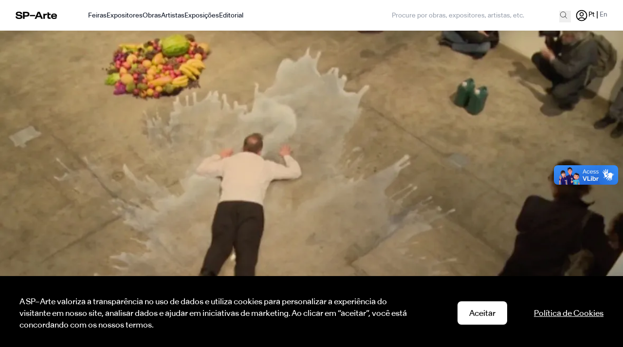

--- FILE ---
content_type: text/html; charset=UTF-8
request_url: https://www.sp-arte.com/editorial/out-lines-a-webserie-inedita-da-sp-arte/
body_size: 79493
content:
<!DOCTYPE html>
<html lang="en">
    <head>
        <meta charset="utf-8">
        <meta name="viewport" content="width=device-width, initial-scale=1">
        <meta name="csrf-token" content="foM0h2GHeFGK4scVtSYxEL4tvWkrS3oEAQVdTHYI">
        <meta name="apple-client-id" content="com.sp-arte.admin">
        <meta name="apple-redirect-url" content="https://sp-arte.com">
        <meta name="google-client-id" content="723465257073-p84g7m7pdjno5pkkfckdqvhpna6cv6hm.apps.googleusercontent.com">

        <!-- Para iOS -->
        <meta name="mobile-web-app-capable" content="yes">
        <meta name="apple-mobile-web-app-status-bar-style" content="black">
        <meta name="apple-itunes-app" content="app-id=1666915255">

        <!-- favicon -->
        <link rel="apple-touch-icon" sizes="180x180" href="/apple-touch-icon.png">
        <link rel="icon" type="image/png" sizes="32x32" href="/favicon-32x32.png">
        <link rel="icon" type="image/png" sizes="16x16" href="/favicon-16x16.png">
        <link rel="manifest" href="/site.webmanifest">
        <link rel="mask-icon" href="/safari-pinned-tab.svg" color="#5bbad5">

        <meta name="msapplication-TileColor" content="#da532c">
        <meta name="theme-color" content="#ffffff">

        <title inertia>SP-Arte</title>

        <!-- Fonts -->

        <!-- Scripts -->
        <script type="text/javascript">const Ziggy={"url":"https:\/\/www.sp-arte.com","port":null,"defaults":{},"routes":{"debugbar.openhandler":{"uri":"_debugbar\/open","methods":["GET","HEAD"]},"debugbar.clockwork":{"uri":"_debugbar\/clockwork\/{id}","methods":["GET","HEAD"],"parameters":["id"]},"debugbar.assets.css":{"uri":"_debugbar\/assets\/stylesheets","methods":["GET","HEAD"]},"debugbar.assets.js":{"uri":"_debugbar\/assets\/javascript","methods":["GET","HEAD"]},"debugbar.cache.delete":{"uri":"_debugbar\/cache\/{key}\/{tags?}","methods":["DELETE"],"parameters":["key","tags"]},"sanctum.csrf-cookie":{"uri":"sanctum\/csrf-cookie","methods":["GET","HEAD"]},"ignition.healthCheck":{"uri":"_ignition\/health-check","methods":["GET","HEAD"]},"ignition.executeSolution":{"uri":"_ignition\/execute-solution","methods":["POST"]},"ignition.updateConfig":{"uri":"_ignition\/update-config","methods":["POST"]},"home":{"uri":"\/","methods":["GET","HEAD"]},"pages.get.slug":{"uri":"slugPage\/{page_id}","methods":["GET","HEAD"],"parameters":["page_id"]},"page.artworks":{"uri":"get\/artworks","methods":["GET","HEAD"]},"page.artworks.filter":{"uri":"get\/artworks\/filter","methods":["GET","HEAD"]},"artworks.get.type":{"uri":"get\/artworks\/selected","methods":["GET","HEAD"]},"page.artwork.getDetail":{"uri":"obra\/detail\/{id}","methods":["POST"],"parameters":["id"]},"page.artwork.details":{"uri":"obras\/{id}","methods":["GET","HEAD"],"parameters":["id"]},"page.artwork.details.en":{"uri":"artworks\/{id}","methods":["GET","HEAD"],"parameters":["id"]},"page.artists":{"uri":"get\/artists","methods":["GET","HEAD"]},"page.artists.filter":{"uri":"get\/artists\/filter","methods":["GET","HEAD"]},"page.artists.details":{"uri":"artistas\/{slug}","methods":["GET","HEAD"],"parameters":["slug"]},"page.artists.details.en":{"uri":"artists\/{slug}","methods":["GET","HEAD"],"parameters":["slug"]},"artists.get.type":{"uri":"carousel\/artists","methods":["GET","HEAD"]},"page.exhibitions":{"uri":"get\/exhibition","methods":["GET","HEAD"]},"page.exhibitions.filter":{"uri":"get\/exhibition\/filter","methods":["GET","HEAD"]},"page.exhibitions.details":{"uri":"exposicoes\/{slug}","methods":["GET","HEAD"],"parameters":["slug"]},"page.exhibitions.details.en":{"uri":"exhibitions\/{slug}","methods":["GET","HEAD"],"parameters":["slug"]},"exhibitions.get.type":{"uri":"carousel\/exhibition","methods":["GET","HEAD"]},"page.exhibitors":{"uri":"get\/exhibitors","methods":["GET","HEAD"]},"page.exhibitors.filter":{"uri":"get\/exhibitors\/filter","methods":["GET","HEAD"]},"page.exhibitors.details":{"uri":"expositores\/{slug}","methods":["GET","HEAD"],"parameters":["slug"]},"page.exhibitors.details.en":{"uri":"exhibitors\/{slug}","methods":["GET","HEAD"],"parameters":["slug"]},"exhibitors.get.type":{"uri":"carousel\/exhibitors","methods":["GET","HEAD"]},"page.editorials":{"uri":"editorials\/published","methods":["GET","HEAD"]},"page.editorials.all":{"uri":"editorials\/all","methods":["GET","HEAD"]},"page.editorials.filter":{"uri":"editorials\/filter","methods":["GET","HEAD"]},"page.editorials.featureds":{"uri":"editorials\/featureds\/{limit}\/{editorialPage}","methods":["GET","HEAD"],"parameters":["limit","editorialPage"],"bindings":{"editorialPage":"id"}},"page.get.editorial":{"uri":"get\/editorial\/{editorial}","methods":["GET","HEAD"],"parameters":["editorial"],"bindings":{"editorial":"id"}},"page.partner":{"uri":"patrocinadores","methods":["GET","HEAD"]},"page.partner.en":{"uri":"partner","methods":["GET","HEAD"]},"page.fair.sectors":{"uri":"fairs\/sectors\/{eventId}","methods":["GET","HEAD"],"parameters":["eventId"]},"page.fair.participants":{"uri":"fairs\/participants\/{eventId}","methods":["GET","HEAD"],"parameters":["eventId"]},"menu.get.items":{"uri":"get\/menus","methods":["GET","HEAD"]},"footer.get.data":{"uri":"footer\/get\/data","methods":["GET","HEAD"]},"set.language":{"uri":"set-language\/{lang}","methods":["GET","HEAD"],"parameters":["lang"]},"editorial.slug":{"uri":"editorial\/{slug}","methods":["GET","HEAD"],"parameters":["slug"]},"search.results":{"uri":"search","methods":["GET","HEAD"]},"admin.editorial.index":{"uri":"admin\/editorial","methods":["GET","HEAD"]},"admin.editorial.store":{"uri":"admin\/editorial\/create","methods":["POST"]},"admin.editorial.create":{"uri":"admin\/editorial\/create","methods":["GET","HEAD"]},"admin.editorial.edit":{"uri":"admin\/editorial\/{page}\/edit","methods":["GET","HEAD"],"parameters":["page"],"bindings":{"page":"id"}},"admin.editorial.update":{"uri":"admin\/editorial\/{page}\/update","methods":["POST"],"parameters":["page"],"bindings":{"page":"id"}},"admin.editorial.add-component":{"uri":"admin\/editorial\/{page}\/add-component","methods":["GET","HEAD"],"parameters":["page"],"bindings":{"page":"id"}},"admin.editorial.attach-components":{"uri":"admin\/editorial\/{page}\/attach-components","methods":["POST"],"parameters":["page"],"bindings":{"page":"id"}},"admin.editorial.destroy":{"uri":"admin\/editorial\/{page}","methods":["DELETE"],"parameters":["page"],"bindings":{"page":"id"}},"admin.components.index":{"uri":"admin\/components","methods":["GET","HEAD"]},"admin.pages.index":{"uri":"admin\/pages","methods":["GET","HEAD"]},"admin.pages.create":{"uri":"admin\/pages\/create","methods":["GET","HEAD"]},"admin.pages.edit":{"uri":"admin\/pages\/{page}\/edit","methods":["GET","HEAD"],"parameters":["page"],"bindings":{"page":"id"}},"admin.pages.add-component":{"uri":"admin\/pages\/{page}\/add-component","methods":["GET","HEAD"],"parameters":["page"],"bindings":{"page":"id"}},"admin.pages.attach-components":{"uri":"admin\/pages\/{page}\/attach-components","methods":["POST"],"parameters":["page"],"bindings":{"page":"id"}},"admin.pages.store":{"uri":"admin\/pages","methods":["POST"]},"admin.pages.destroy":{"uri":"admin\/pages\/{page}","methods":["DELETE"],"parameters":["page"],"bindings":{"page":"id"}},"admin.pages.update":{"uri":"admin\/pages\/{page}","methods":["POST"],"parameters":["page"],"bindings":{"page":"id"}},"admin.pages.all":{"uri":"admin\/pages\/all","methods":["GET","HEAD"]},"menu.index":{"uri":"admin\/menu","methods":["GET","HEAD"]},"menu.create":{"uri":"admin\/menu\/create","methods":["GET","HEAD"]},"menu.store":{"uri":"admin\/menu","methods":["POST"]},"menu.edit":{"uri":"admin\/menu\/{menu}\/edit","methods":["GET","HEAD"],"parameters":["menu"],"bindings":{"menu":"id"}},"menu.update":{"uri":"admin\/menu\/{menu}","methods":["PUT","PATCH"],"parameters":["menu"],"bindings":{"menu":"id"}},"menu.destroy":{"uri":"admin\/menu\/{menu}","methods":["DELETE"],"parameters":["menu"],"bindings":{"menu":"id"}},"menu.reorder":{"uri":"admin\/reorderMenu","methods":["POST"]},"footer.index":{"uri":"admin\/footer","methods":["GET","HEAD"]},"footer.create.institutional":{"uri":"admin\/footer\/create\/institutional","methods":["POST"]},"footer.updateOrCreate.pages":{"uri":"admin\/footer\/pages\/updateOrCreate","methods":["POST"]},"footer.delete.pages":{"uri":"admin\/footer\/pages\/destroy\/{usefulLink}","methods":["DELETE"],"parameters":["usefulLink"],"bindings":{"usefulLink":"id"}},"footer.updateOrCreate.networks":{"uri":"admin\/networks\/updateOrCreate","methods":["POST"]},"footer.delete.networks":{"uri":"admin\/networks\/destroy\/{socialNetworks}","methods":["DELETE"],"parameters":["socialNetworks"],"bindings":{"socialNetworks":"id"}},"fairs.get":{"uri":"admin\/fairs\/get","methods":["GET","HEAD"]},"admin.log.index":{"uri":"admin\/logs\/index","methods":["GET","HEAD"]},"admin.log.data":{"uri":"admin\/logs\/index","methods":["POST"]},"profile.edit":{"uri":"profile\/data","methods":["GET","HEAD"]},"profile.update":{"uri":"profile\/update","methods":["PUT"]},"profile.update-email-verify":{"uri":"conta\/email-verificar","methods":["POST"]},"profile.update-email-verify.en":{"uri":"profile\/email-verify","methods":["POST"]},"profile.update-email-primary":{"uri":"conta\/email-primario","methods":["POST"]},"profile.update-email-primary.en":{"uri":"profile\/email-primary","methods":["POST"]},"profile.update-password":{"uri":"conta\/altera\/senha","methods":["POST"]},"profile.update-password.en":{"uri":"profile\/update\/password","methods":["POST"]},"profile.destroy":{"uri":"delete\/profile","methods":["GET","HEAD"]},"profile.favorites":{"uri":"favorites\/data","methods":["GET","HEAD"]},"favorite":{"uri":"favorites","methods":["POST"]},"messages":{"uri":"messages\/data","methods":["GET","HEAD"]},"messages.get":{"uri":"get\/messages","methods":["GET","HEAD"]},"messages.sendContact":{"uri":"send\/sendContact","methods":["POST"]},"messages.markView":{"uri":"messages\/markView","methods":["POST"]},"effect.login":{"uri":"login","methods":["POST"]},"get.auth.user":{"uri":"getAuthUser","methods":["GET","HEAD"]},"code.send":{"uri":"sendCode","methods":["POST"]},"code.verify":{"uri":"verifyCode","methods":["POST"]},"user.store":{"uri":"store\/user","methods":["POST"]},"token.send":{"uri":"send\/reset-token","methods":["POST"]},"password.change":{"uri":"change\/password","methods":["POST"]},"valid.token":{"uri":"valid\/token","methods":["POST"]},"home.reset":{"uri":"reset\/{tokenPwd?}","methods":["GET","HEAD"],"parameters":["tokenPwd"]},"logout":{"uri":"logout","methods":["GET","HEAD"]},"pages.showBySlug":{"uri":"{slug}","methods":["GET","HEAD"],"wheres":{"slug":".*"},"parameters":["slug"]}}};!function(t,r){"object"==typeof exports&&"undefined"!=typeof module?module.exports=r():"function"==typeof define&&define.amd?define(r):(t||self).route=r()}(this,function(){function t(){try{var r=!Boolean.prototype.valueOf.call(Reflect.construct(Boolean,[],function(){}))}catch(r){}return(t=function(){return!!r})()}function r(t){var r=function(t,r){if("object"!=typeof t||!t)return t;var n=t[Symbol.toPrimitive];if(void 0!==n){var e=n.call(t,"string");if("object"!=typeof e)return e;throw new TypeError("@@toPrimitive must return a primitive value.")}return String(t)}(t);return"symbol"==typeof r?r:String(r)}function n(t,n){for(var e=0;e<n.length;e++){var o=n[e];o.enumerable=o.enumerable||!1,o.configurable=!0,"value"in o&&(o.writable=!0),Object.defineProperty(t,r(o.key),o)}}function e(t,r,e){return r&&n(t.prototype,r),e&&n(t,e),Object.defineProperty(t,"prototype",{writable:!1}),t}function o(){return o=Object.assign?Object.assign.bind():function(t){for(var r=1;r<arguments.length;r++){var n=arguments[r];for(var e in n)Object.prototype.hasOwnProperty.call(n,e)&&(t[e]=n[e])}return t},o.apply(this,arguments)}function i(t){return i=Object.setPrototypeOf?Object.getPrototypeOf.bind():function(t){return t.__proto__||Object.getPrototypeOf(t)},i(t)}function u(t,r){return u=Object.setPrototypeOf?Object.setPrototypeOf.bind():function(t,r){return t.__proto__=r,t},u(t,r)}function f(r){var n="function"==typeof Map?new Map:void 0;return f=function(r){if(null===r||!function(t){try{return-1!==Function.toString.call(t).indexOf("[native code]")}catch(r){return"function"==typeof t}}(r))return r;if("function"!=typeof r)throw new TypeError("Super expression must either be null or a function");if(void 0!==n){if(n.has(r))return n.get(r);n.set(r,e)}function e(){return function(r,n,e){if(t())return Reflect.construct.apply(null,arguments);var o=[null];o.push.apply(o,n);var i=new(r.bind.apply(r,o));return e&&u(i,e.prototype),i}(r,arguments,i(this).constructor)}return e.prototype=Object.create(r.prototype,{constructor:{value:e,enumerable:!1,writable:!0,configurable:!0}}),u(e,r)},f(r)}var a=String.prototype.replace,c=/%20/g,l="RFC3986",s={default:l,formatters:{RFC1738:function(t){return a.call(t,c,"+")},RFC3986:function(t){return String(t)}},RFC1738:"RFC1738",RFC3986:l},v=Object.prototype.hasOwnProperty,p=Array.isArray,y=function(){for(var t=[],r=0;r<256;++r)t.push("%"+((r<16?"0":"")+r.toString(16)).toUpperCase());return t}(),d=function(t,r){for(var n=r&&r.plainObjects?Object.create(null):{},e=0;e<t.length;++e)void 0!==t[e]&&(n[e]=t[e]);return n},b={arrayToObject:d,assign:function(t,r){return Object.keys(r).reduce(function(t,n){return t[n]=r[n],t},t)},combine:function(t,r){return[].concat(t,r)},compact:function(t){for(var r=[{obj:{o:t},prop:"o"}],n=[],e=0;e<r.length;++e)for(var o=r[e],i=o.obj[o.prop],u=Object.keys(i),f=0;f<u.length;++f){var a=u[f],c=i[a];"object"==typeof c&&null!==c&&-1===n.indexOf(c)&&(r.push({obj:i,prop:a}),n.push(c))}return function(t){for(;t.length>1;){var r=t.pop(),n=r.obj[r.prop];if(p(n)){for(var e=[],o=0;o<n.length;++o)void 0!==n[o]&&e.push(n[o]);r.obj[r.prop]=e}}}(r),t},decode:function(t,r,n){var e=t.replace(/\+/g," ");if("iso-8859-1"===n)return e.replace(/%[0-9a-f]{2}/gi,unescape);try{return decodeURIComponent(e)}catch(t){return e}},encode:function(t,r,n,e,o){if(0===t.length)return t;var i=t;if("symbol"==typeof t?i=Symbol.prototype.toString.call(t):"string"!=typeof t&&(i=String(t)),"iso-8859-1"===n)return escape(i).replace(/%u[0-9a-f]{4}/gi,function(t){return"%26%23"+parseInt(t.slice(2),16)+"%3B"});for(var u="",f=0;f<i.length;++f){var a=i.charCodeAt(f);45===a||46===a||95===a||126===a||a>=48&&a<=57||a>=65&&a<=90||a>=97&&a<=122||o===s.RFC1738&&(40===a||41===a)?u+=i.charAt(f):a<128?u+=y[a]:a<2048?u+=y[192|a>>6]+y[128|63&a]:a<55296||a>=57344?u+=y[224|a>>12]+y[128|a>>6&63]+y[128|63&a]:(a=65536+((1023&a)<<10|1023&i.charCodeAt(f+=1)),u+=y[240|a>>18]+y[128|a>>12&63]+y[128|a>>6&63]+y[128|63&a])}return u},isBuffer:function(t){return!(!t||"object"!=typeof t||!(t.constructor&&t.constructor.isBuffer&&t.constructor.isBuffer(t)))},isRegExp:function(t){return"[object RegExp]"===Object.prototype.toString.call(t)},maybeMap:function(t,r){if(p(t)){for(var n=[],e=0;e<t.length;e+=1)n.push(r(t[e]));return n}return r(t)},merge:function t(r,n,e){if(!n)return r;if("object"!=typeof n){if(p(r))r.push(n);else{if(!r||"object"!=typeof r)return[r,n];(e&&(e.plainObjects||e.allowPrototypes)||!v.call(Object.prototype,n))&&(r[n]=!0)}return r}if(!r||"object"!=typeof r)return[r].concat(n);var o=r;return p(r)&&!p(n)&&(o=d(r,e)),p(r)&&p(n)?(n.forEach(function(n,o){if(v.call(r,o)){var i=r[o];i&&"object"==typeof i&&n&&"object"==typeof n?r[o]=t(i,n,e):r.push(n)}else r[o]=n}),r):Object.keys(n).reduce(function(r,o){var i=n[o];return r[o]=v.call(r,o)?t(r[o],i,e):i,r},o)}},h=Object.prototype.hasOwnProperty,g={brackets:function(t){return t+"[]"},comma:"comma",indices:function(t,r){return t+"["+r+"]"},repeat:function(t){return t}},m=Array.isArray,j=String.prototype.split,w=Array.prototype.push,O=function(t,r){w.apply(t,m(r)?r:[r])},E=Date.prototype.toISOString,S=s.default,R={addQueryPrefix:!1,allowDots:!1,charset:"utf-8",charsetSentinel:!1,delimiter:"&",encode:!0,encoder:b.encode,encodeValuesOnly:!1,format:S,formatter:s.formatters[S],indices:!1,serializeDate:function(t){return E.call(t)},skipNulls:!1,strictNullHandling:!1},T=function t(r,n,e,o,i,u,f,a,c,l,s,v,p,y){var d,h=r;if("function"==typeof f?h=f(n,h):h instanceof Date?h=l(h):"comma"===e&&m(h)&&(h=b.maybeMap(h,function(t){return t instanceof Date?l(t):t})),null===h){if(o)return u&&!p?u(n,R.encoder,y,"key",s):n;h=""}if("string"==typeof(d=h)||"number"==typeof d||"boolean"==typeof d||"symbol"==typeof d||"bigint"==typeof d||b.isBuffer(h)){if(u){var g=p?n:u(n,R.encoder,y,"key",s);if("comma"===e&&p){for(var w=j.call(String(h),","),E="",S=0;S<w.length;++S)E+=(0===S?"":",")+v(u(w[S],R.encoder,y,"value",s));return[v(g)+"="+E]}return[v(g)+"="+v(u(h,R.encoder,y,"value",s))]}return[v(n)+"="+v(String(h))]}var T,k=[];if(void 0===h)return k;if("comma"===e&&m(h))T=[{value:h.length>0?h.join(",")||null:void 0}];else if(m(f))T=f;else{var x=Object.keys(h);T=a?x.sort(a):x}for(var N=0;N<T.length;++N){var C=T[N],A="object"==typeof C&&void 0!==C.value?C.value:h[C];if(!i||null!==A){var D=m(h)?"function"==typeof e?e(n,C):n:n+(c?"."+C:"["+C+"]");O(k,t(A,D,e,o,i,u,f,a,c,l,s,v,p,y))}}return k},k=Object.prototype.hasOwnProperty,x=Array.isArray,N={allowDots:!1,allowPrototypes:!1,arrayLimit:20,charset:"utf-8",charsetSentinel:!1,comma:!1,decoder:b.decode,delimiter:"&",depth:5,ignoreQueryPrefix:!1,interpretNumericEntities:!1,parameterLimit:1e3,parseArrays:!0,plainObjects:!1,strictNullHandling:!1},C=function(t){return t.replace(/&#(\d+);/g,function(t,r){return String.fromCharCode(parseInt(r,10))})},A=function(t,r){return t&&"string"==typeof t&&r.comma&&t.indexOf(",")>-1?t.split(","):t},D=function(t,r,n,e){if(t){var o=n.allowDots?t.replace(/\.([^.[]+)/g,"[$1]"):t,i=/(\[[^[\]]*])/g,u=n.depth>0&&/(\[[^[\]]*])/.exec(o),f=u?o.slice(0,u.index):o,a=[];if(f){if(!n.plainObjects&&k.call(Object.prototype,f)&&!n.allowPrototypes)return;a.push(f)}for(var c=0;n.depth>0&&null!==(u=i.exec(o))&&c<n.depth;){if(c+=1,!n.plainObjects&&k.call(Object.prototype,u[1].slice(1,-1))&&!n.allowPrototypes)return;a.push(u[1])}return u&&a.push("["+o.slice(u.index)+"]"),function(t,r,n,e){for(var o=e?r:A(r,n),i=t.length-1;i>=0;--i){var u,f=t[i];if("[]"===f&&n.parseArrays)u=[].concat(o);else{u=n.plainObjects?Object.create(null):{};var a="["===f.charAt(0)&&"]"===f.charAt(f.length-1)?f.slice(1,-1):f,c=parseInt(a,10);n.parseArrays||""!==a?!isNaN(c)&&f!==a&&String(c)===a&&c>=0&&n.parseArrays&&c<=n.arrayLimit?(u=[])[c]=o:"__proto__"!==a&&(u[a]=o):u={0:o}}o=u}return o}(a,r,n,e)}},$=function(t,r){var n=function(t){if(!t)return N;if(null!=t.decoder&&"function"!=typeof t.decoder)throw new TypeError("Decoder has to be a function.");if(void 0!==t.charset&&"utf-8"!==t.charset&&"iso-8859-1"!==t.charset)throw new TypeError("The charset option must be either utf-8, iso-8859-1, or undefined");return{allowDots:void 0===t.allowDots?N.allowDots:!!t.allowDots,allowPrototypes:"boolean"==typeof t.allowPrototypes?t.allowPrototypes:N.allowPrototypes,arrayLimit:"number"==typeof t.arrayLimit?t.arrayLimit:N.arrayLimit,charset:void 0===t.charset?N.charset:t.charset,charsetSentinel:"boolean"==typeof t.charsetSentinel?t.charsetSentinel:N.charsetSentinel,comma:"boolean"==typeof t.comma?t.comma:N.comma,decoder:"function"==typeof t.decoder?t.decoder:N.decoder,delimiter:"string"==typeof t.delimiter||b.isRegExp(t.delimiter)?t.delimiter:N.delimiter,depth:"number"==typeof t.depth||!1===t.depth?+t.depth:N.depth,ignoreQueryPrefix:!0===t.ignoreQueryPrefix,interpretNumericEntities:"boolean"==typeof t.interpretNumericEntities?t.interpretNumericEntities:N.interpretNumericEntities,parameterLimit:"number"==typeof t.parameterLimit?t.parameterLimit:N.parameterLimit,parseArrays:!1!==t.parseArrays,plainObjects:"boolean"==typeof t.plainObjects?t.plainObjects:N.plainObjects,strictNullHandling:"boolean"==typeof t.strictNullHandling?t.strictNullHandling:N.strictNullHandling}}(r);if(""===t||null==t)return n.plainObjects?Object.create(null):{};for(var e="string"==typeof t?function(t,r){var n,e={},o=(r.ignoreQueryPrefix?t.replace(/^\?/,""):t).split(r.delimiter,Infinity===r.parameterLimit?void 0:r.parameterLimit),i=-1,u=r.charset;if(r.charsetSentinel)for(n=0;n<o.length;++n)0===o[n].indexOf("utf8=")&&("utf8=%E2%9C%93"===o[n]?u="utf-8":"utf8=%26%2310003%3B"===o[n]&&(u="iso-8859-1"),i=n,n=o.length);for(n=0;n<o.length;++n)if(n!==i){var f,a,c=o[n],l=c.indexOf("]="),s=-1===l?c.indexOf("="):l+1;-1===s?(f=r.decoder(c,N.decoder,u,"key"),a=r.strictNullHandling?null:""):(f=r.decoder(c.slice(0,s),N.decoder,u,"key"),a=b.maybeMap(A(c.slice(s+1),r),function(t){return r.decoder(t,N.decoder,u,"value")})),a&&r.interpretNumericEntities&&"iso-8859-1"===u&&(a=C(a)),c.indexOf("[]=")>-1&&(a=x(a)?[a]:a),e[f]=k.call(e,f)?b.combine(e[f],a):a}return e}(t,n):t,o=n.plainObjects?Object.create(null):{},i=Object.keys(e),u=0;u<i.length;++u){var f=i[u],a=D(f,e[f],n,"string"==typeof t);o=b.merge(o,a,n)}return b.compact(o)},F=/*#__PURE__*/function(){function t(t,r,n){var e,o;this.name=t,this.definition=r,this.bindings=null!=(e=r.bindings)?e:{},this.wheres=null!=(o=r.wheres)?o:{},this.config=n}var r=t.prototype;return r.matchesUrl=function(t){var r=this;if(!this.definition.methods.includes("GET"))return!1;var n=this.template.replace(/(\/?){([^}?]*)(\??)}/g,function(t,n,e,o){var i,u="(?<"+e+">"+((null==(i=r.wheres[e])?void 0:i.replace(/(^\^)|(\$$)/g,""))||"[^/?]+")+")";return o?"("+n+u+")?":""+n+u}).replace(/^\w+:\/\//,""),e=t.replace(/^\w+:\/\//,"").split("?"),o=e[0],i=e[1],u=new RegExp("^"+n+"/?$").exec(decodeURI(o));if(u){for(var f in u.groups)u.groups[f]="string"==typeof u.groups[f]?decodeURIComponent(u.groups[f]):u.groups[f];return{params:u.groups,query:$(i)}}return!1},r.compile=function(t){var r=this;return this.parameterSegments.length?this.template.replace(/{([^}?]+)(\??)}/g,function(n,e,o){var i,u;if(!o&&[null,void 0].includes(t[e]))throw new Error("Ziggy error: '"+e+"' parameter is required for route '"+r.name+"'.");if(r.wheres[e]&&!new RegExp("^"+(o?"("+r.wheres[e]+")?":r.wheres[e])+"$").test(null!=(u=t[e])?u:""))throw new Error("Ziggy error: '"+e+"' parameter does not match required format '"+r.wheres[e]+"' for route '"+r.name+"'.");return encodeURI(null!=(i=t[e])?i:"").replace(/%7C/g,"|").replace(/%25/g,"%").replace(/\$/g,"%24")}).replace(this.origin+"//",this.origin+"/").replace(/\/+$/,""):this.template},e(t,[{key:"template",get:function(){var t=(this.origin+"/"+this.definition.uri).replace(/\/+$/,"");return""===t?"/":t}},{key:"origin",get:function(){return this.config.absolute?this.definition.domain?""+this.config.url.match(/^\w+:\/\//)[0]+this.definition.domain+(this.config.port?":"+this.config.port:""):this.config.url:""}},{key:"parameterSegments",get:function(){var t,r;return null!=(t=null==(r=this.template.match(/{[^}?]+\??}/g))?void 0:r.map(function(t){return{name:t.replace(/{|\??}/g,""),required:!/\?}$/.test(t)}}))?t:[]}}]),t}(),I=/*#__PURE__*/function(t){var r,n;function i(r,n,e,i){var u;if(void 0===e&&(e=!0),(u=t.call(this)||this).t=null!=i?i:"undefined"!=typeof Ziggy?Ziggy:null==globalThis?void 0:globalThis.Ziggy,u.t=o({},u.t,{absolute:e}),r){if(!u.t.routes[r])throw new Error("Ziggy error: route '"+r+"' is not in the route list.");u.i=new F(r,u.t.routes[r],u.t),u.u=u.l(n)}return u}n=t,(r=i).prototype=Object.create(n.prototype),r.prototype.constructor=r,u(r,n);var f=i.prototype;return f.toString=function(){var t=this,r=Object.keys(this.u).filter(function(r){return!t.i.parameterSegments.some(function(t){return t.name===r})}).filter(function(t){return"_query"!==t}).reduce(function(r,n){var e;return o({},r,((e={})[n]=t.u[n],e))},{});return this.i.compile(this.u)+function(t,r){var n,e=t,o=function(t){if(!t)return R;if(null!=t.encoder&&"function"!=typeof t.encoder)throw new TypeError("Encoder has to be a function.");var r=t.charset||R.charset;if(void 0!==t.charset&&"utf-8"!==t.charset&&"iso-8859-1"!==t.charset)throw new TypeError("The charset option must be either utf-8, iso-8859-1, or undefined");var n=s.default;if(void 0!==t.format){if(!h.call(s.formatters,t.format))throw new TypeError("Unknown format option provided.");n=t.format}var e=s.formatters[n],o=R.filter;return("function"==typeof t.filter||m(t.filter))&&(o=t.filter),{addQueryPrefix:"boolean"==typeof t.addQueryPrefix?t.addQueryPrefix:R.addQueryPrefix,allowDots:void 0===t.allowDots?R.allowDots:!!t.allowDots,charset:r,charsetSentinel:"boolean"==typeof t.charsetSentinel?t.charsetSentinel:R.charsetSentinel,delimiter:void 0===t.delimiter?R.delimiter:t.delimiter,encode:"boolean"==typeof t.encode?t.encode:R.encode,encoder:"function"==typeof t.encoder?t.encoder:R.encoder,encodeValuesOnly:"boolean"==typeof t.encodeValuesOnly?t.encodeValuesOnly:R.encodeValuesOnly,filter:o,format:n,formatter:e,serializeDate:"function"==typeof t.serializeDate?t.serializeDate:R.serializeDate,skipNulls:"boolean"==typeof t.skipNulls?t.skipNulls:R.skipNulls,sort:"function"==typeof t.sort?t.sort:null,strictNullHandling:"boolean"==typeof t.strictNullHandling?t.strictNullHandling:R.strictNullHandling}}(r);"function"==typeof o.filter?e=(0,o.filter)("",e):m(o.filter)&&(n=o.filter);var i=[];if("object"!=typeof e||null===e)return"";var u=g[r&&r.arrayFormat in g?r.arrayFormat:r&&"indices"in r?r.indices?"indices":"repeat":"indices"];n||(n=Object.keys(e)),o.sort&&n.sort(o.sort);for(var f=0;f<n.length;++f){var a=n[f];o.skipNulls&&null===e[a]||O(i,T(e[a],a,u,o.strictNullHandling,o.skipNulls,o.encode?o.encoder:null,o.filter,o.sort,o.allowDots,o.serializeDate,o.format,o.formatter,o.encodeValuesOnly,o.charset))}var c=i.join(o.delimiter),l=!0===o.addQueryPrefix?"?":"";return o.charsetSentinel&&(l+="iso-8859-1"===o.charset?"utf8=%26%2310003%3B&":"utf8=%E2%9C%93&"),c.length>0?l+c:""}(o({},r,this.u._query),{addQueryPrefix:!0,arrayFormat:"indices",encodeValuesOnly:!0,skipNulls:!0,encoder:function(t,r){return"boolean"==typeof t?Number(t):r(t)}})},f.v=function(t){var r=this;t?this.t.absolute&&t.startsWith("/")&&(t=this.p().host+t):t=this.h();var n={},e=Object.entries(this.t.routes).find(function(e){return n=new F(e[0],e[1],r.t).matchesUrl(t)})||[void 0,void 0];return o({name:e[0]},n,{route:e[1]})},f.h=function(){var t=this.p(),r=t.pathname,n=t.search;return(this.t.absolute?t.host+r:r.replace(this.t.url.replace(/^\w*:\/\/[^/]+/,""),"").replace(/^\/+/,"/"))+n},f.current=function(t,r){var n=this.v(),e=n.name,i=n.params,u=n.query,f=n.route;if(!t)return e;var a=new RegExp("^"+t.replace(/\./g,"\\.").replace(/\*/g,".*")+"$").test(e);if([null,void 0].includes(r)||!a)return a;var c=new F(e,f,this.t);r=this.l(r,c);var l=o({},i,u);return!(!Object.values(r).every(function(t){return!t})||Object.values(l).some(function(t){return void 0!==t}))||function t(r,n){return Object.entries(r).every(function(r){var e=r[0],o=r[1];return Array.isArray(o)&&Array.isArray(n[e])?o.every(function(t){return n[e].includes(t)}):"object"==typeof o&&"object"==typeof n[e]&&null!==o&&null!==n[e]?t(o,n[e]):n[e]==o})}(r,l)},f.p=function(){var t,r,n,e,o,i,u="undefined"!=typeof window?window.location:{},f=u.host,a=u.pathname,c=u.search;return{host:null!=(t=null==(r=this.t.location)?void 0:r.host)?t:void 0===f?"":f,pathname:null!=(n=null==(e=this.t.location)?void 0:e.pathname)?n:void 0===a?"":a,search:null!=(o=null==(i=this.t.location)?void 0:i.search)?o:void 0===c?"":c}},f.has=function(t){return Object.keys(this.t.routes).includes(t)},f.l=function(t,r){var n=this;void 0===t&&(t={}),void 0===r&&(r=this.i),null!=t||(t={}),t=["string","number"].includes(typeof t)?[t]:t;var e=r.parameterSegments.filter(function(t){return!n.t.defaults[t.name]});if(Array.isArray(t))t=t.reduce(function(t,r,n){var i,u;return o({},t,e[n]?((i={})[e[n].name]=r,i):"object"==typeof r?r:((u={})[r]="",u))},{});else if(1===e.length&&!t[e[0].name]&&(t.hasOwnProperty(Object.values(r.bindings)[0])||t.hasOwnProperty("id"))){var i;(i={})[e[0].name]=t,t=i}return o({},this.m(r),this.j(t,r))},f.m=function(t){var r=this;return t.parameterSegments.filter(function(t){return r.t.defaults[t.name]}).reduce(function(t,n,e){var i,u=n.name;return o({},t,((i={})[u]=r.t.defaults[u],i))},{})},f.j=function(t,r){var n=r.bindings,e=r.parameterSegments;return Object.entries(t).reduce(function(t,r){var i,u,f=r[0],a=r[1];if(!a||"object"!=typeof a||Array.isArray(a)||!e.some(function(t){return t.name===f}))return o({},t,((u={})[f]=a,u));if(!a.hasOwnProperty(n[f])){if(!a.hasOwnProperty("id"))throw new Error("Ziggy error: object passed as '"+f+"' parameter is missing route model binding key '"+n[f]+"'.");n[f]="id"}return o({},t,((i={})[f]=a[n[f]],i))},{})},f.valueOf=function(){return this.toString()},e(i,[{key:"params",get:function(){var t=this.v();return o({},t.params,t.query)}}]),i}(/*#__PURE__*/f(String));return function(t,r,n,e){var o=new I(t,r,n,e);return t?o.toString():o}});
</script>                <link rel="preload" as="style" href="https://www.sp-arte.com/build/assets/app-CSBOBLcW.css" /><link rel="preload" as="style" href="https://www.sp-arte.com/build/assets/style-DpsRipQV.css" /><link rel="preload" as="style" href="https://www.sp-arte.com/build/assets/style-Bbgo5x5y.css" /><link rel="modulepreload" href="https://www.sp-arte.com/build/assets/app-3_UVZ5L0.js" /><link rel="modulepreload" href="https://www.sp-arte.com/build/assets/Index-Ch5YT7CJ.js" /><link rel="modulepreload" href="https://www.sp-arte.com/build/assets/Footer-C7vEL5Q_.js" /><link rel="modulepreload" href="https://www.sp-arte.com/build/assets/dynamic-import-helper-BheWnx7M.js" /><link rel="modulepreload" href="https://www.sp-arte.com/build/assets/NotFound-DVbdvzpx.js" /><link rel="modulepreload" href="https://www.sp-arte.com/build/assets/Modal-BQ4F-0pi.js" /><link rel="modulepreload" href="https://www.sp-arte.com/build/assets/transition-jtR74HfM.js" /><link rel="modulepreload" href="https://www.sp-arte.com/build/assets/keyboard-CRcW3SCo.js" /><link rel="modulepreload" href="https://www.sp-arte.com/build/assets/DesktopLargeModal-BrFm16jS.js" /><link rel="modulepreload" href="https://www.sp-arte.com/build/assets/LoginButtons-6d6th_DE.js" /><link rel="modulepreload" href="https://www.sp-arte.com/build/assets/Button-CTMS-eeC.js" /><link rel="modulepreload" href="https://www.sp-arte.com/build/assets/index.esm-bvD_1uFc.js" /><link rel="modulepreload" href="https://www.sp-arte.com/build/assets/LogoBlack-HcJqGeW8.js" /><link rel="modulepreload" href="https://www.sp-arte.com/build/assets/PhoneLogin-Bqih6suI.js" /><link rel="modulepreload" href="https://www.sp-arte.com/build/assets/module-BYCiQ7sF.js" /><link rel="modulepreload" href="https://www.sp-arte.com/build/assets/lib-DZSntXKf.js" /><link rel="modulepreload" href="https://www.sp-arte.com/build/assets/index.esm-WL4Q9xXI.js" /><link rel="modulepreload" href="https://www.sp-arte.com/build/assets/InputError-BNmhW9r1.js" /><link rel="modulepreload" href="https://www.sp-arte.com/build/assets/ModalError-C8NyM5Qe.js" /><link rel="modulepreload" href="https://www.sp-arte.com/build/assets/VerifyCode-CqM1hbOk.js" /><link rel="modulepreload" href="https://www.sp-arte.com/build/assets/XMarkIcon-DgxS77T5.js" /><link rel="modulepreload" href="https://www.sp-arte.com/build/assets/SignUpForm-D9Cod8hp.js" /><link rel="modulepreload" href="https://www.sp-arte.com/build/assets/InputLabel-Dyrl4XSb.js" /><link rel="modulepreload" href="https://www.sp-arte.com/build/assets/yup-oe3IR7lm.js" /><link rel="modulepreload" href="https://www.sp-arte.com/build/assets/index.esm-B5NEbPRD.js" /><link rel="modulepreload" href="https://www.sp-arte.com/build/assets/EyeIcon-BGkyh69W.js" /><link rel="modulepreload" href="https://www.sp-arte.com/build/assets/EmailLogin-CLrxjIRI.js" /><link rel="modulepreload" href="https://www.sp-arte.com/build/assets/ResetPwd-D85Sjjqg.js" /><link rel="modulepreload" href="https://www.sp-arte.com/build/assets/ModalSuccess-DYhE7QhI.js" /><link rel="modulepreload" href="https://www.sp-arte.com/build/assets/ChangePassword-DgVdn7KS.js" /><link rel="stylesheet" href="https://www.sp-arte.com/build/assets/app-CSBOBLcW.css" /><link rel="stylesheet" href="https://www.sp-arte.com/build/assets/style-DpsRipQV.css" /><link rel="stylesheet" href="https://www.sp-arte.com/build/assets/style-Bbgo5x5y.css" /><script type="module" src="https://www.sp-arte.com/build/assets/app-3_UVZ5L0.js"></script><script type="module" src="https://www.sp-arte.com/build/assets/Index-Ch5YT7CJ.js"></script>            </head>
    <body class="font-sans antialiased">
        <div id="app" data-page="{&quot;component&quot;:&quot;Index&quot;,&quot;props&quot;:{&quot;errors&quot;:{},&quot;auth&quot;:{&quot;user&quot;:null},&quot;pageData&quot;:&quot;{\&quot;id\&quot;:192,\&quot;name\&quot;:\&quot;OUT-LINES: a webs\\u00e9rie in\\u00e9dita da SP-Arte\&quot;,\&quot;name_en\&quot;:\&quot;OUT\\u2014LINES: SP-Arte\\u2019s Exclusive Web Series\&quot;,\&quot;slug\&quot;:\&quot;out-lines-a-webserie-inedita-da-sp-arte\&quot;,\&quot;slug_en\&quot;:\&quot;out-lines-sp-artes-exclusive-web-series\&quot;,\&quot;event_id\&quot;:0,\&quot;feature_media_type\&quot;:\&quot;image\&quot;,\&quot;feature_media_type_vert\&quot;:\&quot;image\&quot;,\&quot;feature_media_src\&quot;:\&quot;{\\\&quot;sources\\\&quot;: [{\\\&quot;media\\\&quot;: \\\&quot;(max-width: 600px)\\\&quot;, \\\&quot;srcSet\\\&quot;: \\\&quot;https:\\\/\\\/sp-arte-front-content.s3.amazonaws.com\\\/image\\\/small\\\/NS18qYo5T4gpjiEESZ49JipRzyWDQyFWmDrc1STX.webp\\\&quot;}, {\\\&quot;media\\\&quot;: \\\&quot;(max-width: 600px)\\\&quot;, \\\&quot;srcSet\\\&quot;: \\\&quot;https:\\\/\\\/sp-arte-front-content.s3.amazonaws.com\\\/image\\\/small\\\/NS18qYo5T4gpjiEESZ49JipRzyWDQyFWmDrc1STX.jpg\\\&quot;}, {\\\&quot;media\\\&quot;: \\\&quot;(max-width: 1200px)\\\&quot;, \\\&quot;srcSet\\\&quot;: \\\&quot;https:\\\/\\\/sp-arte-front-content.s3.amazonaws.com\\\/image\\\/medium\\\/NS18qYo5T4gpjiEESZ49JipRzyWDQyFWmDrc1STX.webp\\\&quot;}, {\\\&quot;media\\\&quot;: \\\&quot;(max-width: 1200px)\\\&quot;, \\\&quot;srcSet\\\&quot;: \\\&quot;https:\\\/\\\/sp-arte-front-content.s3.amazonaws.com\\\/image\\\/medium\\\/NS18qYo5T4gpjiEESZ49JipRzyWDQyFWmDrc1STX.jpg\\\&quot;}, {\\\&quot;media\\\&quot;: \\\&quot;(min-width: 1201px)\\\&quot;, \\\&quot;srcSet\\\&quot;: \\\&quot;https:\\\/\\\/sp-arte-front-content.s3.amazonaws.com\\\/image\\\/large\\\/NS18qYo5T4gpjiEESZ49JipRzyWDQyFWmDrc1STX.webp\\\&quot;}, {\\\&quot;media\\\&quot;: \\\&quot;(min-width: 1201px)\\\&quot;, \\\&quot;srcSet\\\&quot;: \\\&quot;https:\\\/\\\/sp-arte-front-content.s3.amazonaws.com\\\/image\\\/large\\\/NS18qYo5T4gpjiEESZ49JipRzyWDQyFWmDrc1STX.jpg\\\&quot;}], \\\&quot;mediaSrc\\\&quot;: \\\&quot;https:\\\/\\\/sp-arte-front-content.s3.amazonaws.com\\\/image\\\/original\\\/NS18qYo5T4gpjiEESZ49JipRzyWDQyFWmDrc1STX.jpg\\\&quot;}\&quot;,\&quot;feature_media_src_vert\&quot;:\&quot;{\\\&quot;sources\\\&quot;: [{\\\&quot;media\\\&quot;: \\\&quot;(max-width: 600px)\\\&quot;, \\\&quot;srcSet\\\&quot;: \\\&quot;https:\\\/\\\/sp-arte-front-content.s3.amazonaws.com\\\/image\\\/small\\\/sUJjNoviKnagJpAOnFw2jGR1nTJpX57PgNcdnUAY.webp\\\&quot;}, {\\\&quot;media\\\&quot;: \\\&quot;(max-width: 600px)\\\&quot;, \\\&quot;srcSet\\\&quot;: \\\&quot;https:\\\/\\\/sp-arte-front-content.s3.amazonaws.com\\\/image\\\/small\\\/sUJjNoviKnagJpAOnFw2jGR1nTJpX57PgNcdnUAY.jpg\\\&quot;}, {\\\&quot;media\\\&quot;: \\\&quot;(max-width: 1200px)\\\&quot;, \\\&quot;srcSet\\\&quot;: \\\&quot;https:\\\/\\\/sp-arte-front-content.s3.amazonaws.com\\\/image\\\/medium\\\/sUJjNoviKnagJpAOnFw2jGR1nTJpX57PgNcdnUAY.webp\\\&quot;}, {\\\&quot;media\\\&quot;: \\\&quot;(max-width: 1200px)\\\&quot;, \\\&quot;srcSet\\\&quot;: \\\&quot;https:\\\/\\\/sp-arte-front-content.s3.amazonaws.com\\\/image\\\/medium\\\/sUJjNoviKnagJpAOnFw2jGR1nTJpX57PgNcdnUAY.jpg\\\&quot;}, {\\\&quot;media\\\&quot;: \\\&quot;(min-width: 1201px)\\\&quot;, \\\&quot;srcSet\\\&quot;: \\\&quot;https:\\\/\\\/sp-arte-front-content.s3.amazonaws.com\\\/image\\\/large\\\/sUJjNoviKnagJpAOnFw2jGR1nTJpX57PgNcdnUAY.webp\\\&quot;}, {\\\&quot;media\\\&quot;: \\\&quot;(min-width: 1201px)\\\&quot;, \\\&quot;srcSet\\\&quot;: \\\&quot;https:\\\/\\\/sp-arte-front-content.s3.amazonaws.com\\\/image\\\/large\\\/sUJjNoviKnagJpAOnFw2jGR1nTJpX57PgNcdnUAY.jpg\\\&quot;}], \\\&quot;mediaSrc\\\&quot;: \\\&quot;https:\\\/\\\/sp-arte-front-content.s3.amazonaws.com\\\/image\\\/original\\\/sUJjNoviKnagJpAOnFw2jGR1nTJpX57PgNcdnUAY.jpg\\\&quot;}\&quot;,\&quot;credit_pt\&quot;:\&quot;Webs\\u00e9rie\&quot;,\&quot;credit_en\&quot;:\&quot;Web series\&quot;,\&quot;background_color\&quot;:\&quot;#ffffff\&quot;,\&quot;text_color\&quot;:\&quot;#000000\&quot;,\&quot;hat\&quot;:\&quot;OUT\\u2014LINES\&quot;,\&quot;hat_en\&quot;:\&quot;OUT\\u2014LINES\&quot;,\&quot;feature_title\&quot;:\&quot;OUT-LINES: a webs\\u00e9rie in\\u00e9dita da SP-Arte\&quot;,\&quot;feature_title_en\&quot;:\&quot;OUT\\u2014LINES: SP-Arte\\u2019s Exclusive Web Series\&quot;,\&quot;feature_subtitle\&quot;:\&quot;OUT-LINES: a webs\\u00e9rie in\\u00e9dita da SP-Arte\&quot;,\&quot;feature_subtitle_en\&quot;:\&quot;OUT\\u2014LINES: SP-Arte\\u2019s Exclusive Web Series\&quot;,\&quot;pill_title\&quot;:\&quot;OUT-LINES: a webs\\u00e9rie in\\u00e9dita da SP-Arte\&quot;,\&quot;pill_title_en\&quot;:\&quot;OUT\\u2014LINES: SP-Arte\\u2019s Exclusive Web Series\&quot;,\&quot;author\&quot;:\&quot;\&quot;,\&quot;status\&quot;:\&quot;public\&quot;,\&quot;title_media_src\&quot;:\&quot;{\\\&quot;sources\\\&quot;: [{\\\&quot;media\\\&quot;: \\\&quot;(max-width: 600px)\\\&quot;, \\\&quot;srcSet\\\&quot;: \\\&quot;https:\\\/\\\/sp-arte-front-content.s3.amazonaws.com\\\/image\\\/small\\\/z6dPYy4VFIm2Vn34aZaTjKrgeqZAbWV80CnpDkHa.webp\\\&quot;}, {\\\&quot;media\\\&quot;: \\\&quot;(max-width: 600px)\\\&quot;, \\\&quot;srcSet\\\&quot;: \\\&quot;https:\\\/\\\/sp-arte-front-content.s3.amazonaws.com\\\/image\\\/small\\\/z6dPYy4VFIm2Vn34aZaTjKrgeqZAbWV80CnpDkHa.jpg\\\&quot;}, {\\\&quot;media\\\&quot;: \\\&quot;(max-width: 1200px)\\\&quot;, \\\&quot;srcSet\\\&quot;: \\\&quot;https:\\\/\\\/sp-arte-front-content.s3.amazonaws.com\\\/image\\\/medium\\\/z6dPYy4VFIm2Vn34aZaTjKrgeqZAbWV80CnpDkHa.webp\\\&quot;}, {\\\&quot;media\\\&quot;: \\\&quot;(max-width: 1200px)\\\&quot;, \\\&quot;srcSet\\\&quot;: \\\&quot;https:\\\/\\\/sp-arte-front-content.s3.amazonaws.com\\\/image\\\/medium\\\/z6dPYy4VFIm2Vn34aZaTjKrgeqZAbWV80CnpDkHa.jpg\\\&quot;}, {\\\&quot;media\\\&quot;: \\\&quot;(min-width: 1201px)\\\&quot;, \\\&quot;srcSet\\\&quot;: \\\&quot;https:\\\/\\\/sp-arte-front-content.s3.amazonaws.com\\\/image\\\/large\\\/z6dPYy4VFIm2Vn34aZaTjKrgeqZAbWV80CnpDkHa.webp\\\&quot;}, {\\\&quot;media\\\&quot;: \\\&quot;(min-width: 1201px)\\\&quot;, \\\&quot;srcSet\\\&quot;: \\\&quot;https:\\\/\\\/sp-arte-front-content.s3.amazonaws.com\\\/image\\\/large\\\/z6dPYy4VFIm2Vn34aZaTjKrgeqZAbWV80CnpDkHa.jpg\\\&quot;}], \\\&quot;mediaSrc\\\&quot;: \\\&quot;https:\\\/\\\/sp-arte-front-content.s3.amazonaws.com\\\/image\\\/original\\\/z6dPYy4VFIm2Vn34aZaTjKrgeqZAbWV80CnpDkHa.jpg\\\&quot;}\&quot;,\&quot;title_media_src_vert\&quot;:\&quot;{\\\&quot;sources\\\&quot;: [{\\\&quot;media\\\&quot;: \\\&quot;(max-width: 600px)\\\&quot;, \\\&quot;srcSet\\\&quot;: \\\&quot;https:\\\/\\\/sp-arte-front-content.s3.amazonaws.com\\\/image\\\/small\\\/LTXIR96L0XkPyla6m0nvFQKRgvAPLELgrYJ8iYD3.webp\\\&quot;}, {\\\&quot;media\\\&quot;: \\\&quot;(max-width: 600px)\\\&quot;, \\\&quot;srcSet\\\&quot;: \\\&quot;https:\\\/\\\/sp-arte-front-content.s3.amazonaws.com\\\/image\\\/small\\\/LTXIR96L0XkPyla6m0nvFQKRgvAPLELgrYJ8iYD3.jpg\\\&quot;}, {\\\&quot;media\\\&quot;: \\\&quot;(max-width: 1200px)\\\&quot;, \\\&quot;srcSet\\\&quot;: \\\&quot;https:\\\/\\\/sp-arte-front-content.s3.amazonaws.com\\\/image\\\/medium\\\/LTXIR96L0XkPyla6m0nvFQKRgvAPLELgrYJ8iYD3.webp\\\&quot;}, {\\\&quot;media\\\&quot;: \\\&quot;(max-width: 1200px)\\\&quot;, \\\&quot;srcSet\\\&quot;: \\\&quot;https:\\\/\\\/sp-arte-front-content.s3.amazonaws.com\\\/image\\\/medium\\\/LTXIR96L0XkPyla6m0nvFQKRgvAPLELgrYJ8iYD3.jpg\\\&quot;}, {\\\&quot;media\\\&quot;: \\\&quot;(min-width: 1201px)\\\&quot;, \\\&quot;srcSet\\\&quot;: \\\&quot;https:\\\/\\\/sp-arte-front-content.s3.amazonaws.com\\\/image\\\/large\\\/LTXIR96L0XkPyla6m0nvFQKRgvAPLELgrYJ8iYD3.webp\\\&quot;}, {\\\&quot;media\\\&quot;: \\\&quot;(min-width: 1201px)\\\&quot;, \\\&quot;srcSet\\\&quot;: \\\&quot;https:\\\/\\\/sp-arte-front-content.s3.amazonaws.com\\\/image\\\/large\\\/LTXIR96L0XkPyla6m0nvFQKRgvAPLELgrYJ8iYD3.jpg\\\&quot;}], \\\&quot;mediaSrc\\\&quot;: \\\&quot;https:\\\/\\\/sp-arte-front-content.s3.amazonaws.com\\\/image\\\/original\\\/LTXIR96L0XkPyla6m0nvFQKRgvAPLELgrYJ8iYD3.jpg\\\&quot;}\&quot;,\&quot;title_media_type\&quot;:\&quot;image\&quot;,\&quot;title_media_type_vert\&quot;:\&quot;image\&quot;,\&quot;title_media_en_src\&quot;:\&quot;{\\\&quot;sources\\\&quot;: [{\\\&quot;media\\\&quot;: \\\&quot;(max-width: 600px)\\\&quot;, \\\&quot;srcSet\\\&quot;: \\\&quot;https:\\\/\\\/sp-arte-front-content.s3.amazonaws.com\\\/image\\\/small\\\/9nUYDFV0FuQ9ixqs029AKP7xO977Mu7HKig7KQ3d.webp\\\&quot;}, {\\\&quot;media\\\&quot;: \\\&quot;(max-width: 600px)\\\&quot;, \\\&quot;srcSet\\\&quot;: \\\&quot;https:\\\/\\\/sp-arte-front-content.s3.amazonaws.com\\\/image\\\/small\\\/9nUYDFV0FuQ9ixqs029AKP7xO977Mu7HKig7KQ3d.jpg\\\&quot;}, {\\\&quot;media\\\&quot;: \\\&quot;(max-width: 1200px)\\\&quot;, \\\&quot;srcSet\\\&quot;: \\\&quot;https:\\\/\\\/sp-arte-front-content.s3.amazonaws.com\\\/image\\\/medium\\\/9nUYDFV0FuQ9ixqs029AKP7xO977Mu7HKig7KQ3d.webp\\\&quot;}, {\\\&quot;media\\\&quot;: \\\&quot;(max-width: 1200px)\\\&quot;, \\\&quot;srcSet\\\&quot;: \\\&quot;https:\\\/\\\/sp-arte-front-content.s3.amazonaws.com\\\/image\\\/medium\\\/9nUYDFV0FuQ9ixqs029AKP7xO977Mu7HKig7KQ3d.jpg\\\&quot;}, {\\\&quot;media\\\&quot;: \\\&quot;(min-width: 1201px)\\\&quot;, \\\&quot;srcSet\\\&quot;: \\\&quot;https:\\\/\\\/sp-arte-front-content.s3.amazonaws.com\\\/image\\\/large\\\/9nUYDFV0FuQ9ixqs029AKP7xO977Mu7HKig7KQ3d.webp\\\&quot;}, {\\\&quot;media\\\&quot;: \\\&quot;(min-width: 1201px)\\\&quot;, \\\&quot;srcSet\\\&quot;: \\\&quot;https:\\\/\\\/sp-arte-front-content.s3.amazonaws.com\\\/image\\\/large\\\/9nUYDFV0FuQ9ixqs029AKP7xO977Mu7HKig7KQ3d.jpg\\\&quot;}], \\\&quot;mediaSrc\\\&quot;: \\\&quot;https:\\\/\\\/sp-arte-front-content.s3.amazonaws.com\\\/image\\\/original\\\/9nUYDFV0FuQ9ixqs029AKP7xO977Mu7HKig7KQ3d.jpg\\\&quot;}\&quot;,\&quot;title_media_src_en_vert\&quot;:\&quot;{\\\&quot;sources\\\&quot;: [{\\\&quot;media\\\&quot;: \\\&quot;(max-width: 600px)\\\&quot;, \\\&quot;srcSet\\\&quot;: \\\&quot;https:\\\/\\\/sp-arte-front-content.s3.amazonaws.com\\\/image\\\/small\\\/RkVrbcQtpEqLtPIzvtCYWka3czeqDe0KgfpPO76Y.webp\\\&quot;}, {\\\&quot;media\\\&quot;: \\\&quot;(max-width: 600px)\\\&quot;, \\\&quot;srcSet\\\&quot;: \\\&quot;https:\\\/\\\/sp-arte-front-content.s3.amazonaws.com\\\/image\\\/small\\\/RkVrbcQtpEqLtPIzvtCYWka3czeqDe0KgfpPO76Y.jpg\\\&quot;}, {\\\&quot;media\\\&quot;: \\\&quot;(max-width: 1200px)\\\&quot;, \\\&quot;srcSet\\\&quot;: \\\&quot;https:\\\/\\\/sp-arte-front-content.s3.amazonaws.com\\\/image\\\/medium\\\/RkVrbcQtpEqLtPIzvtCYWka3czeqDe0KgfpPO76Y.webp\\\&quot;}, {\\\&quot;media\\\&quot;: \\\&quot;(max-width: 1200px)\\\&quot;, \\\&quot;srcSet\\\&quot;: \\\&quot;https:\\\/\\\/sp-arte-front-content.s3.amazonaws.com\\\/image\\\/medium\\\/RkVrbcQtpEqLtPIzvtCYWka3czeqDe0KgfpPO76Y.jpg\\\&quot;}, {\\\&quot;media\\\&quot;: \\\&quot;(min-width: 1201px)\\\&quot;, \\\&quot;srcSet\\\&quot;: \\\&quot;https:\\\/\\\/sp-arte-front-content.s3.amazonaws.com\\\/image\\\/large\\\/RkVrbcQtpEqLtPIzvtCYWka3czeqDe0KgfpPO76Y.webp\\\&quot;}, {\\\&quot;media\\\&quot;: \\\&quot;(min-width: 1201px)\\\&quot;, \\\&quot;srcSet\\\&quot;: \\\&quot;https:\\\/\\\/sp-arte-front-content.s3.amazonaws.com\\\/image\\\/large\\\/RkVrbcQtpEqLtPIzvtCYWka3czeqDe0KgfpPO76Y.jpg\\\&quot;}], \\\&quot;mediaSrc\\\&quot;: \\\&quot;https:\\\/\\\/sp-arte-front-content.s3.amazonaws.com\\\/image\\\/original\\\/RkVrbcQtpEqLtPIzvtCYWka3czeqDe0KgfpPO76Y.jpg\\\&quot;}\&quot;,\&quot;title_media_type_en\&quot;:\&quot;image\&quot;,\&quot;title_media_type_en_vert\&quot;:\&quot;image\&quot;,\&quot;title_image_credit_pt\&quot;:\&quot;Webs\\u00e9rie\&quot;,\&quot;title_image_credit_en\&quot;:\&quot;Web series\&quot;,\&quot;publish_at\&quot;:\&quot;2019-04-25\&quot;,\&quot;created_at\&quot;:\&quot;2025-03-06T13:56:16.000000Z\&quot;,\&quot;updated_at\&quot;:\&quot;2025-03-06T14:20:46.000000Z\&quot;,\&quot;editorial_components\&quot;:[{\&quot;id\&quot;:4,\&quot;type\&quot;:\&quot;text\&quot;,\&quot;name\&quot;:\&quot;Text\&quot;,\&quot;label\&quot;:\&quot;Texto\&quot;,\&quot;description\&quot;:\&quot;Aten\\u00e7\\u00e3o: Esse componente \\u00e9 um input onde sua confira\\u00e7\\u00e3o pode ser formatada como HTML.\&quot;,\&quot;path\&quot;:\&quot;\\\/Components\\\/Dynamic\\\/Text\&quot;,\&quot;data\&quot;:\&quot;{\\\&quot;title\\\&quot;:{\\\&quot;type\\\&quot;:\\\&quot;string\\\&quot;,\\\&quot;label\\\&quot;:\\\&quot;T\\\\u00edtulo\\\&quot;,\\\&quot;required\\\&quot;:true}}\&quot;,\&quot;created_at\&quot;:\&quot;2025-02-03T20:15:04.000000Z\&quot;,\&quot;updated_at\&quot;:\&quot;2025-02-03T20:15:04.000000Z\&quot;,\&quot;pivot\&quot;:{\&quot;editorial_id\&quot;:192,\&quot;component_id\&quot;:4,\&quot;data\&quot;:\&quot;{\\\&quot;bgColor\\\&quot;: \\\&quot;#ffffff\\\&quot;, \\\&quot;text_en\\\&quot;: \\\&quot;&lt;h1&gt;OUT\\u2014LINES: SP-Arte\\u2019s Exclusive Web Series&lt;\\\/h1&gt;&lt;p&gt;The web series &lt;strong&gt;OUT\\u2014LINES &lt;\\\/strong&gt;is one of the exclusive projects celebrating SP-Arte\\u2019s fifteen-year anniversary. What has changed in the visual arts circuit over this time? Where have we arrived, and in which direction are we heading?&lt;\\\/p&gt;&lt;p&gt;&lt;br&gt;&lt;\\\/p&gt;&lt;p&gt;Produced in partnership with Planalto, the web series revolves around discussions that shape the art circuit and reach a moment of boom during the festival days. Directed in an informal and provocative tone, &lt;strong&gt;OUT\\u2014LINES &lt;\\\/strong&gt;brings together statements from key gallerists, artists, curators, and collectors, spread across six episodes released throughout the year.&lt;\\\/p&gt;&lt;p&gt;&lt;br&gt;&lt;\\\/p&gt;&lt;p&gt;&lt;strong&gt;#sparte #breatheart&lt;\\\/strong&gt;&lt;\\\/p&gt;\\\&quot;, \\\&quot;text_pt\\\&quot;: \\\&quot;&lt;h1&gt;OUT-LINES: a webs\\u00e9rie in\\u00e9dita da SP-Arte&lt;\\\/h1&gt;&lt;p&gt;A webs\\u00e9rie &lt;strong&gt;OUT\\u2014LINES &lt;\\\/strong&gt;\\u00e9 um dos projetos in\\u00e9ditos em torno da comemora\\u00e7\\u00e3o dos quinze anos de SP-Arte. O que mudou no circuito das artes visuais deste tempo para c\\u00e1? Onde chegamos e para qual dire\\u00e7\\u00e3o estamos seguindo?&lt;\\\/p&gt;&lt;p&gt;&lt;br&gt;&lt;\\\/p&gt;&lt;p&gt;Realizada em parceria com a Planalto, a webs\\u00e9rie gira em torno de debates que contornam o circuito art\\u00edstico e que encontram um momento de boom durante os dias de Festival. Dirigida em tom informal e provocativo, &lt;strong&gt;OUT\\u2014LINES &lt;\\\/strong&gt;re\\u00fane depoimentos de importantes galeristas, artistas, curadores e colecionadores, distribu\\u00eddos em seis epis\\u00f3dios lan\\u00e7ados ao longo do ano.&lt;\\\/p&gt;&lt;p&gt;&lt;br&gt;&lt;\\\/p&gt;&lt;p&gt;&lt;strong&gt;#sparte #respirearte&lt;\\\/strong&gt;&lt;\\\/p&gt;\\\&quot;, \\\&quot;textColor\\\&quot;: \\\&quot;#000000\\\&quot;, \\\&quot;positionText\\\&quot;: \\\&quot;1\\\&quot;}\&quot;,\&quot;position\&quot;:0}},{\&quot;id\&quot;:4,\&quot;type\&quot;:\&quot;text\&quot;,\&quot;name\&quot;:\&quot;Text\&quot;,\&quot;label\&quot;:\&quot;Texto\&quot;,\&quot;description\&quot;:\&quot;Aten\\u00e7\\u00e3o: Esse componente \\u00e9 um input onde sua confira\\u00e7\\u00e3o pode ser formatada como HTML.\&quot;,\&quot;path\&quot;:\&quot;\\\/Components\\\/Dynamic\\\/Text\&quot;,\&quot;data\&quot;:\&quot;{\\\&quot;title\\\&quot;:{\\\&quot;type\\\&quot;:\\\&quot;string\\\&quot;,\\\&quot;label\\\&quot;:\\\&quot;T\\\\u00edtulo\\\&quot;,\\\&quot;required\\\&quot;:true}}\&quot;,\&quot;created_at\&quot;:\&quot;2025-02-03T20:15:04.000000Z\&quot;,\&quot;updated_at\&quot;:\&quot;2025-02-03T20:15:04.000000Z\&quot;,\&quot;pivot\&quot;:{\&quot;editorial_id\&quot;:192,\&quot;component_id\&quot;:4,\&quot;data\&quot;:\&quot;{\\\&quot;bgColor\\\&quot;: \\\&quot;#ffffff\\\&quot;, \\\&quot;text_en\\\&quot;: \\\&quot;&lt;h1&gt;EP. 1&lt;\\\/h1&gt;\\\&quot;, \\\&quot;text_pt\\\&quot;: \\\&quot;&lt;h1&gt;EP. 1&lt;\\\/h1&gt;\\\&quot;, \\\&quot;textColor\\\&quot;: \\\&quot;#000000\\\&quot;, \\\&quot;positionText\\\&quot;: \\\&quot;0\\\&quot;}\&quot;,\&quot;position\&quot;:1}},{\&quot;id\&quot;:4,\&quot;type\&quot;:\&quot;text\&quot;,\&quot;name\&quot;:\&quot;Text\&quot;,\&quot;label\&quot;:\&quot;Texto\&quot;,\&quot;description\&quot;:\&quot;Aten\\u00e7\\u00e3o: Esse componente \\u00e9 um input onde sua confira\\u00e7\\u00e3o pode ser formatada como HTML.\&quot;,\&quot;path\&quot;:\&quot;\\\/Components\\\/Dynamic\\\/Text\&quot;,\&quot;data\&quot;:\&quot;{\\\&quot;title\\\&quot;:{\\\&quot;type\\\&quot;:\\\&quot;string\\\&quot;,\\\&quot;label\\\&quot;:\\\&quot;T\\\\u00edtulo\\\&quot;,\\\&quot;required\\\&quot;:true}}\&quot;,\&quot;created_at\&quot;:\&quot;2025-02-03T20:15:04.000000Z\&quot;,\&quot;updated_at\&quot;:\&quot;2025-02-03T20:15:04.000000Z\&quot;,\&quot;pivot\&quot;:{\&quot;editorial_id\&quot;:192,\&quot;component_id\&quot;:4,\&quot;data\&quot;:\&quot;{\\\&quot;bgColor\\\&quot;: \\\&quot;#ffffff\\\&quot;, \\\&quot;text_en\\\&quot;: \\\&quot;&lt;h2&gt;Young Galleries in Short Circuit&lt;\\\/h2&gt;&lt;p&gt;Featuring statements from Maria Montero, Dalton Paula, Jaqueline Martins, Ana Mazzei, and Gustavo N\\u00f3brega.&lt;\\\/p&gt;&lt;p&gt;&lt;br&gt;&lt;\\\/p&gt;&lt;p&gt;&lt;strong&gt;&lt;u&gt;&lt;a href=\\\\\\\&quot;https:\\\/\\\/youtu.be\\\/Yc__6XPvXeQ?si=9Da7DHZQZXSjfKVI\\\\\\\&quot; rel=\\\\\\\&quot;noopener noreferrer\\\\\\\&quot; target=\\\\\\\&quot;_blank\\\\\\\&quot;&gt;Watch here&lt;\\\/a&gt;&lt;\\\/u&gt;&lt;\\\/strong&gt;&lt;\\\/p&gt;\\\&quot;, \\\&quot;text_pt\\\&quot;: \\\&quot;&lt;h2&gt;Jovens galerias em curto-circuito&lt;\\\/h2&gt;&lt;p&gt;Com depoimentos de Maria Montero, Dalton Paula, Jaqueline Martins, Ana Mazzei e Gustavo N\\u00f3brega.&lt;\\\/p&gt;&lt;p&gt;&lt;br&gt;&lt;\\\/p&gt;&lt;p&gt;&lt;strong&gt;&lt;u&gt;&lt;a href=\\\\\\\&quot;https:\\\/\\\/youtu.be\\\/Yc__6XPvXeQ?si=9Da7DHZQZXSjfKVI\\\\\\\&quot; rel=\\\\\\\&quot;noopener noreferrer\\\\\\\&quot; target=\\\\\\\&quot;_blank\\\\\\\&quot;&gt;Assista aqui&lt;\\\/a&gt;&lt;\\\/u&gt;&lt;\\\/strong&gt;&lt;\\\/p&gt;\\\&quot;, \\\&quot;textColor\\\&quot;: \\\&quot;#000000\\\&quot;, \\\&quot;positionText\\\&quot;: \\\&quot;1\\\&quot;}\&quot;,\&quot;position\&quot;:2}},{\&quot;id\&quot;:4,\&quot;type\&quot;:\&quot;text\&quot;,\&quot;name\&quot;:\&quot;Text\&quot;,\&quot;label\&quot;:\&quot;Texto\&quot;,\&quot;description\&quot;:\&quot;Aten\\u00e7\\u00e3o: Esse componente \\u00e9 um input onde sua confira\\u00e7\\u00e3o pode ser formatada como HTML.\&quot;,\&quot;path\&quot;:\&quot;\\\/Components\\\/Dynamic\\\/Text\&quot;,\&quot;data\&quot;:\&quot;{\\\&quot;title\\\&quot;:{\\\&quot;type\\\&quot;:\\\&quot;string\\\&quot;,\\\&quot;label\\\&quot;:\\\&quot;T\\\\u00edtulo\\\&quot;,\\\&quot;required\\\&quot;:true}}\&quot;,\&quot;created_at\&quot;:\&quot;2025-02-03T20:15:04.000000Z\&quot;,\&quot;updated_at\&quot;:\&quot;2025-02-03T20:15:04.000000Z\&quot;,\&quot;pivot\&quot;:{\&quot;editorial_id\&quot;:192,\&quot;component_id\&quot;:4,\&quot;data\&quot;:\&quot;{\\\&quot;bgColor\\\&quot;: \\\&quot;#ffffff\\\&quot;, \\\&quot;text_en\\\&quot;: \\\&quot;&lt;h1&gt;EP.2&lt;\\\/h1&gt;\\\&quot;, \\\&quot;text_pt\\\&quot;: \\\&quot;&lt;h1&gt;EP.2&lt;\\\/h1&gt;\\\&quot;, \\\&quot;textColor\\\&quot;: \\\&quot;#000000\\\&quot;, \\\&quot;positionText\\\&quot;: \\\&quot;0\\\&quot;}\&quot;,\&quot;position\&quot;:3}},{\&quot;id\&quot;:4,\&quot;type\&quot;:\&quot;text\&quot;,\&quot;name\&quot;:\&quot;Text\&quot;,\&quot;label\&quot;:\&quot;Texto\&quot;,\&quot;description\&quot;:\&quot;Aten\\u00e7\\u00e3o: Esse componente \\u00e9 um input onde sua confira\\u00e7\\u00e3o pode ser formatada como HTML.\&quot;,\&quot;path\&quot;:\&quot;\\\/Components\\\/Dynamic\\\/Text\&quot;,\&quot;data\&quot;:\&quot;{\\\&quot;title\\\&quot;:{\\\&quot;type\\\&quot;:\\\&quot;string\\\&quot;,\\\&quot;label\\\&quot;:\\\&quot;T\\\\u00edtulo\\\&quot;,\\\&quot;required\\\&quot;:true}}\&quot;,\&quot;created_at\&quot;:\&quot;2025-02-03T20:15:04.000000Z\&quot;,\&quot;updated_at\&quot;:\&quot;2025-02-03T20:15:04.000000Z\&quot;,\&quot;pivot\&quot;:{\&quot;editorial_id\&quot;:192,\&quot;component_id\&quot;:4,\&quot;data\&quot;:\&quot;{\\\&quot;bgColor\\\&quot;: \\\&quot;#ffffff\\\&quot;, \\\&quot;text_en\\\&quot;: \\\&quot;&lt;h2&gt;Market and Institution&lt;\\\/h2&gt;&lt;p&gt;Featuring statements from Laura Bel\\u00e9m, Pedro Barbosa, Juliana S\\u00e1, and Val\\u00e9ria Piccoli.&lt;\\\/p&gt;&lt;p&gt;&lt;br&gt;&lt;\\\/p&gt;&lt;p&gt;&lt;strong&gt;&lt;u&gt;&lt;a href=\\\\\\\&quot;https:\\\/\\\/youtu.be\\\/ZzxRaz5sFWM?si=gO1nh2VlQ3sxyOln\\\\\\\&quot; rel=\\\\\\\&quot;noopener noreferrer\\\\\\\&quot; target=\\\\\\\&quot;_blank\\\\\\\&quot;&gt;Watch here&lt;\\\/a&gt;&lt;\\\/u&gt;&lt;\\\/strong&gt;&lt;\\\/p&gt;\\\&quot;, \\\&quot;text_pt\\\&quot;: \\\&quot;&lt;h2&gt;Mercado e institui\\u00e7\\u00e3o&lt;\\\/h2&gt;&lt;p&gt;Com depoimentos de Laura Bel\\u00e9m, Pedro Barbosa, Juliana S\\u00e1 e Val\\u00e9ria Piccoli.&lt;\\\/p&gt;&lt;p&gt;&lt;br&gt;&lt;\\\/p&gt;&lt;p&gt;&lt;strong&gt;&lt;u&gt;Assista aqui&lt;\\\/u&gt;&lt;\\\/strong&gt;&lt;\\\/p&gt;\\\&quot;, \\\&quot;textColor\\\&quot;: \\\&quot;#000000\\\&quot;, \\\&quot;positionText\\\&quot;: \\\&quot;1\\\&quot;}\&quot;,\&quot;position\&quot;:4}},{\&quot;id\&quot;:4,\&quot;type\&quot;:\&quot;text\&quot;,\&quot;name\&quot;:\&quot;Text\&quot;,\&quot;label\&quot;:\&quot;Texto\&quot;,\&quot;description\&quot;:\&quot;Aten\\u00e7\\u00e3o: Esse componente \\u00e9 um input onde sua confira\\u00e7\\u00e3o pode ser formatada como HTML.\&quot;,\&quot;path\&quot;:\&quot;\\\/Components\\\/Dynamic\\\/Text\&quot;,\&quot;data\&quot;:\&quot;{\\\&quot;title\\\&quot;:{\\\&quot;type\\\&quot;:\\\&quot;string\\\&quot;,\\\&quot;label\\\&quot;:\\\&quot;T\\\\u00edtulo\\\&quot;,\\\&quot;required\\\&quot;:true}}\&quot;,\&quot;created_at\&quot;:\&quot;2025-02-03T20:15:04.000000Z\&quot;,\&quot;updated_at\&quot;:\&quot;2025-02-03T20:15:04.000000Z\&quot;,\&quot;pivot\&quot;:{\&quot;editorial_id\&quot;:192,\&quot;component_id\&quot;:4,\&quot;data\&quot;:\&quot;{\\\&quot;bgColor\\\&quot;: \\\&quot;#ffffff\\\&quot;, \\\&quot;text_en\\\&quot;: \\\&quot;&lt;h1&gt;EP. 3&lt;\\\/h1&gt;\\\&quot;, \\\&quot;text_pt\\\&quot;: \\\&quot;&lt;h1&gt;EP. 3&lt;\\\/h1&gt;\\\&quot;, \\\&quot;textColor\\\&quot;: \\\&quot;#000000\\\&quot;, \\\&quot;positionText\\\&quot;: \\\&quot;0\\\&quot;}\&quot;,\&quot;position\&quot;:5}},{\&quot;id\&quot;:4,\&quot;type\&quot;:\&quot;text\&quot;,\&quot;name\&quot;:\&quot;Text\&quot;,\&quot;label\&quot;:\&quot;Texto\&quot;,\&quot;description\&quot;:\&quot;Aten\\u00e7\\u00e3o: Esse componente \\u00e9 um input onde sua confira\\u00e7\\u00e3o pode ser formatada como HTML.\&quot;,\&quot;path\&quot;:\&quot;\\\/Components\\\/Dynamic\\\/Text\&quot;,\&quot;data\&quot;:\&quot;{\\\&quot;title\\\&quot;:{\\\&quot;type\\\&quot;:\\\&quot;string\\\&quot;,\\\&quot;label\\\&quot;:\\\&quot;T\\\\u00edtulo\\\&quot;,\\\&quot;required\\\&quot;:true}}\&quot;,\&quot;created_at\&quot;:\&quot;2025-02-03T20:15:04.000000Z\&quot;,\&quot;updated_at\&quot;:\&quot;2025-02-03T20:15:04.000000Z\&quot;,\&quot;pivot\&quot;:{\&quot;editorial_id\&quot;:192,\&quot;component_id\&quot;:4,\&quot;data\&quot;:\&quot;{\\\&quot;bgColor\\\&quot;: \\\&quot;#ffffff\\\&quot;, \\\&quot;text_en\\\&quot;: \\\&quot;&lt;h2&gt;Performance and Collecting&lt;\\\/h2&gt;&lt;p&gt;Featuring statements from Marcos Gallon, Maur\\u00edcio Ian\\u00eas, Pedro Barbosa, and Val\\u00e9ria Piccoli.&lt;\\\/p&gt;&lt;p&gt;&lt;br&gt;&lt;\\\/p&gt;&lt;p&gt;&lt;strong&gt;&lt;u&gt;&lt;a href=\\\\\\\&quot;https:\\\/\\\/youtu.be\\\/bzTF9fMvoVc?si=pB6zYiK8eOrfHAXB\\\\\\\&quot; rel=\\\\\\\&quot;noopener noreferrer\\\\\\\&quot; target=\\\\\\\&quot;_blank\\\\\\\&quot;&gt;Watch here&lt;\\\/a&gt;&lt;\\\/u&gt;&lt;\\\/strong&gt;&lt;\\\/p&gt;\\\&quot;, \\\&quot;text_pt\\\&quot;: \\\&quot;&lt;h2&gt;Performance e colecionismo&lt;\\\/h2&gt;&lt;p&gt;Com depoimentos de Marcos Gallon, Maur\\u00edcio Ian\\u00eas, Pedro Barbosa e Val\\u00e9ria Piccoli.&lt;\\\/p&gt;&lt;p&gt;&lt;br&gt;&lt;\\\/p&gt;&lt;p&gt;&lt;strong&gt;&lt;u&gt;&lt;a href=\\\\\\\&quot;https:\\\/\\\/youtu.be\\\/bzTF9fMvoVc?si=pB6zYiK8eOrfHAXB\\\\\\\&quot; rel=\\\\\\\&quot;noopener noreferrer\\\\\\\&quot; target=\\\\\\\&quot;_blank\\\\\\\&quot;&gt;Assista aqui&lt;\\\/a&gt;&lt;\\\/u&gt;&lt;\\\/strong&gt;&lt;\\\/p&gt;\\\&quot;, \\\&quot;textColor\\\&quot;: \\\&quot;#000000\\\&quot;, \\\&quot;positionText\\\&quot;: \\\&quot;1\\\&quot;}\&quot;,\&quot;position\&quot;:6}},{\&quot;id\&quot;:4,\&quot;type\&quot;:\&quot;text\&quot;,\&quot;name\&quot;:\&quot;Text\&quot;,\&quot;label\&quot;:\&quot;Texto\&quot;,\&quot;description\&quot;:\&quot;Aten\\u00e7\\u00e3o: Esse componente \\u00e9 um input onde sua confira\\u00e7\\u00e3o pode ser formatada como HTML.\&quot;,\&quot;path\&quot;:\&quot;\\\/Components\\\/Dynamic\\\/Text\&quot;,\&quot;data\&quot;:\&quot;{\\\&quot;title\\\&quot;:{\\\&quot;type\\\&quot;:\\\&quot;string\\\&quot;,\\\&quot;label\\\&quot;:\\\&quot;T\\\\u00edtulo\\\&quot;,\\\&quot;required\\\&quot;:true}}\&quot;,\&quot;created_at\&quot;:\&quot;2025-02-03T20:15:04.000000Z\&quot;,\&quot;updated_at\&quot;:\&quot;2025-02-03T20:15:04.000000Z\&quot;,\&quot;pivot\&quot;:{\&quot;editorial_id\&quot;:192,\&quot;component_id\&quot;:4,\&quot;data\&quot;:\&quot;{\\\&quot;bgColor\\\&quot;: \\\&quot;#ffffff\\\&quot;, \\\&quot;text_en\\\&quot;: \\\&quot;&lt;h1&gt;EP. 4&lt;\\\/h1&gt;\\\&quot;, \\\&quot;text_pt\\\&quot;: \\\&quot;&lt;h1&gt;EP. 4&lt;\\\/h1&gt;\\\&quot;, \\\&quot;textColor\\\&quot;: \\\&quot;#000000\\\&quot;, \\\&quot;positionText\\\&quot;: \\\&quot;0\\\&quot;}\&quot;,\&quot;position\&quot;:7}},{\&quot;id\&quot;:4,\&quot;type\&quot;:\&quot;text\&quot;,\&quot;name\&quot;:\&quot;Text\&quot;,\&quot;label\&quot;:\&quot;Texto\&quot;,\&quot;description\&quot;:\&quot;Aten\\u00e7\\u00e3o: Esse componente \\u00e9 um input onde sua confira\\u00e7\\u00e3o pode ser formatada como HTML.\&quot;,\&quot;path\&quot;:\&quot;\\\/Components\\\/Dynamic\\\/Text\&quot;,\&quot;data\&quot;:\&quot;{\\\&quot;title\\\&quot;:{\\\&quot;type\\\&quot;:\\\&quot;string\\\&quot;,\\\&quot;label\\\&quot;:\\\&quot;T\\\\u00edtulo\\\&quot;,\\\&quot;required\\\&quot;:true}}\&quot;,\&quot;created_at\&quot;:\&quot;2025-02-03T20:15:04.000000Z\&quot;,\&quot;updated_at\&quot;:\&quot;2025-02-03T20:15:04.000000Z\&quot;,\&quot;pivot\&quot;:{\&quot;editorial_id\&quot;:192,\&quot;component_id\&quot;:4,\&quot;data\&quot;:\&quot;{\\\&quot;bgColor\\\&quot;: \\\&quot;#ffffff\\\&quot;, \\\&quot;text_en\\\&quot;: \\\&quot;&lt;h2&gt;Photography \\u2013 Modes of Making&lt;\\\/h2&gt;&lt;p&gt;Featuring statements from artists Sebasti\\u00e3o Salgado, Giselle Beiguelman, Let\\u00edcia Ramos, and Aline Motta.&lt;\\\/p&gt;&lt;p&gt;&lt;br&gt;&lt;\\\/p&gt;&lt;p&gt;&lt;strong&gt;&lt;u&gt;&lt;a href=\\\\\\\&quot;https:\\\/\\\/youtu.be\\\/lzgYHW2x3fk?si=KHJGWZN__9DEUTxA\\\\\\\&quot; rel=\\\\\\\&quot;noopener noreferrer\\\\\\\&quot; target=\\\\\\\&quot;_blank\\\\\\\&quot;&gt;Watch here&lt;\\\/a&gt;&lt;\\\/u&gt;&lt;\\\/strong&gt;&lt;\\\/p&gt;\\\&quot;, \\\&quot;text_pt\\\&quot;: \\\&quot;&lt;h2&gt;Fotografia \\u2013 modos de fazer&lt;\\\/h2&gt;&lt;p&gt;Com depoimentos dos artistas Sebasti\\u00e3o Salgado, Giselle Beiguelman, Let\\u00edcia Ramos e Aline Motta.&lt;\\\/p&gt;&lt;p&gt;&lt;br&gt;&lt;\\\/p&gt;&lt;p&gt;&lt;strong&gt;&lt;u&gt;&lt;a href=\\\\\\\&quot;https:\\\/\\\/youtu.be\\\/lzgYHW2x3fk?si=KHJGWZN__9DEUTxA\\\\\\\&quot; rel=\\\\\\\&quot;noopener noreferrer\\\\\\\&quot; target=\\\\\\\&quot;_blank\\\\\\\&quot;&gt;Assista aqui&lt;\\\/a&gt;&lt;\\\/u&gt;&lt;\\\/strong&gt;&lt;\\\/p&gt;\\\&quot;, \\\&quot;textColor\\\&quot;: \\\&quot;#000000\\\&quot;, \\\&quot;positionText\\\&quot;: \\\&quot;1\\\&quot;}\&quot;,\&quot;position\&quot;:8}},{\&quot;id\&quot;:4,\&quot;type\&quot;:\&quot;text\&quot;,\&quot;name\&quot;:\&quot;Text\&quot;,\&quot;label\&quot;:\&quot;Texto\&quot;,\&quot;description\&quot;:\&quot;Aten\\u00e7\\u00e3o: Esse componente \\u00e9 um input onde sua confira\\u00e7\\u00e3o pode ser formatada como HTML.\&quot;,\&quot;path\&quot;:\&quot;\\\/Components\\\/Dynamic\\\/Text\&quot;,\&quot;data\&quot;:\&quot;{\\\&quot;title\\\&quot;:{\\\&quot;type\\\&quot;:\\\&quot;string\\\&quot;,\\\&quot;label\\\&quot;:\\\&quot;T\\\\u00edtulo\\\&quot;,\\\&quot;required\\\&quot;:true}}\&quot;,\&quot;created_at\&quot;:\&quot;2025-02-03T20:15:04.000000Z\&quot;,\&quot;updated_at\&quot;:\&quot;2025-02-03T20:15:04.000000Z\&quot;,\&quot;pivot\&quot;:{\&quot;editorial_id\&quot;:192,\&quot;component_id\&quot;:4,\&quot;data\&quot;:\&quot;{\\\&quot;bgColor\\\&quot;: \\\&quot;#ffffff\\\&quot;, \\\&quot;text_en\\\&quot;: \\\&quot;&lt;h1&gt;EP. 5&lt;\\\/h1&gt;\\\&quot;, \\\&quot;text_pt\\\&quot;: \\\&quot;&lt;h1&gt;EP. 5&lt;\\\/h1&gt;\\\&quot;, \\\&quot;textColor\\\&quot;: \\\&quot;#000000\\\&quot;, \\\&quot;positionText\\\&quot;: \\\&quot;0\\\&quot;}\&quot;,\&quot;position\&quot;:9}},{\&quot;id\&quot;:4,\&quot;type\&quot;:\&quot;text\&quot;,\&quot;name\&quot;:\&quot;Text\&quot;,\&quot;label\&quot;:\&quot;Texto\&quot;,\&quot;description\&quot;:\&quot;Aten\\u00e7\\u00e3o: Esse componente \\u00e9 um input onde sua confira\\u00e7\\u00e3o pode ser formatada como HTML.\&quot;,\&quot;path\&quot;:\&quot;\\\/Components\\\/Dynamic\\\/Text\&quot;,\&quot;data\&quot;:\&quot;{\\\&quot;title\\\&quot;:{\\\&quot;type\\\&quot;:\\\&quot;string\\\&quot;,\\\&quot;label\\\&quot;:\\\&quot;T\\\\u00edtulo\\\&quot;,\\\&quot;required\\\&quot;:true}}\&quot;,\&quot;created_at\&quot;:\&quot;2025-02-03T20:15:04.000000Z\&quot;,\&quot;updated_at\&quot;:\&quot;2025-02-03T20:15:04.000000Z\&quot;,\&quot;pivot\&quot;:{\&quot;editorial_id\&quot;:192,\&quot;component_id\&quot;:4,\&quot;data\&quot;:\&quot;{\\\&quot;bgColor\\\&quot;: \\\&quot;#ffffff\\\&quot;, \\\&quot;text_en\\\&quot;: \\\&quot;&lt;h2&gt;Curating in Context&lt;\\\/h2&gt;&lt;p&gt;Featuring statements from curators Adriano Pedrosa, Diane Lima, Marta Mestre, and Solange Farkas.&lt;\\\/p&gt;&lt;p&gt;&lt;br&gt;&lt;\\\/p&gt;&lt;p&gt;&lt;strong&gt;&lt;u&gt;&lt;a href=\\\\\\\&quot;https:\\\/\\\/youtu.be\\\/la3I9vIdTZw?si=7K4-doMSIkeujs8C\\\\\\\&quot; rel=\\\\\\\&quot;noopener noreferrer\\\\\\\&quot; target=\\\\\\\&quot;_blank\\\\\\\&quot;&gt;Watch here&lt;\\\/a&gt;&lt;\\\/u&gt;&lt;\\\/strong&gt;&lt;\\\/p&gt;\\\&quot;, \\\&quot;text_pt\\\&quot;: \\\&quot;&lt;h2&gt;Curadoria em contexto&lt;\\\/h2&gt;&lt;p&gt;Com depoimentos dos curadores Adriano Pedrosa, Diane Lima, Marta Mestre e Solange Farkas.&lt;\\\/p&gt;&lt;p&gt;&lt;br&gt;&lt;\\\/p&gt;&lt;p&gt;&lt;strong&gt;&lt;u&gt;&lt;a href=\\\\\\\&quot;https:\\\/\\\/youtu.be\\\/la3I9vIdTZw?si=7K4-doMSIkeujs8C\\\\\\\&quot; rel=\\\\\\\&quot;noopener noreferrer\\\\\\\&quot; target=\\\\\\\&quot;_blank\\\\\\\&quot;&gt;Assista aqui&lt;\\\/a&gt;&lt;\\\/u&gt;&lt;\\\/strong&gt;&lt;\\\/p&gt;\\\&quot;, \\\&quot;textColor\\\&quot;: \\\&quot;#000000\\\&quot;, \\\&quot;positionText\\\&quot;: \\\&quot;1\\\&quot;}\&quot;,\&quot;position\&quot;:10}},{\&quot;id\&quot;:4,\&quot;type\&quot;:\&quot;text\&quot;,\&quot;name\&quot;:\&quot;Text\&quot;,\&quot;label\&quot;:\&quot;Texto\&quot;,\&quot;description\&quot;:\&quot;Aten\\u00e7\\u00e3o: Esse componente \\u00e9 um input onde sua confira\\u00e7\\u00e3o pode ser formatada como HTML.\&quot;,\&quot;path\&quot;:\&quot;\\\/Components\\\/Dynamic\\\/Text\&quot;,\&quot;data\&quot;:\&quot;{\\\&quot;title\\\&quot;:{\\\&quot;type\\\&quot;:\\\&quot;string\\\&quot;,\\\&quot;label\\\&quot;:\\\&quot;T\\\\u00edtulo\\\&quot;,\\\&quot;required\\\&quot;:true}}\&quot;,\&quot;created_at\&quot;:\&quot;2025-02-03T20:15:04.000000Z\&quot;,\&quot;updated_at\&quot;:\&quot;2025-02-03T20:15:04.000000Z\&quot;,\&quot;pivot\&quot;:{\&quot;editorial_id\&quot;:192,\&quot;component_id\&quot;:4,\&quot;data\&quot;:\&quot;{\\\&quot;bgColor\\\&quot;: \\\&quot;#ffffff\\\&quot;, \\\&quot;text_en\\\&quot;: \\\&quot;&lt;h1&gt;EP. 6&lt;\\\/h1&gt;\\\&quot;, \\\&quot;text_pt\\\&quot;: \\\&quot;&lt;h1&gt;EP. 6&lt;\\\/h1&gt;\\\&quot;, \\\&quot;textColor\\\&quot;: \\\&quot;#000000\\\&quot;, \\\&quot;positionText\\\&quot;: \\\&quot;0\\\&quot;}\&quot;,\&quot;position\&quot;:11}},{\&quot;id\&quot;:4,\&quot;type\&quot;:\&quot;text\&quot;,\&quot;name\&quot;:\&quot;Text\&quot;,\&quot;label\&quot;:\&quot;Texto\&quot;,\&quot;description\&quot;:\&quot;Aten\\u00e7\\u00e3o: Esse componente \\u00e9 um input onde sua confira\\u00e7\\u00e3o pode ser formatada como HTML.\&quot;,\&quot;path\&quot;:\&quot;\\\/Components\\\/Dynamic\\\/Text\&quot;,\&quot;data\&quot;:\&quot;{\\\&quot;title\\\&quot;:{\\\&quot;type\\\&quot;:\\\&quot;string\\\&quot;,\\\&quot;label\\\&quot;:\\\&quot;T\\\\u00edtulo\\\&quot;,\\\&quot;required\\\&quot;:true}}\&quot;,\&quot;created_at\&quot;:\&quot;2025-02-03T20:15:04.000000Z\&quot;,\&quot;updated_at\&quot;:\&quot;2025-02-03T20:15:04.000000Z\&quot;,\&quot;pivot\&quot;:{\&quot;editorial_id\&quot;:192,\&quot;component_id\&quot;:4,\&quot;data\&quot;:\&quot;{\\\&quot;bgColor\\\&quot;: \\\&quot;#ffffff\\\&quot;, \\\&quot;text_en\\\&quot;: \\\&quot;&lt;h2&gt;Internationalization of Brazilian Art&lt;\\\/h2&gt;&lt;p&gt;Featuring statements from Kiki Mazzucchelli, Leda Catunda, Marta Mestre, and Thiago Gomide.&lt;\\\/p&gt;&lt;p&gt;&lt;br&gt;&lt;\\\/p&gt;&lt;p&gt;&lt;strong&gt;&lt;u&gt;&lt;a href=\\\\\\\&quot;https:\\\/\\\/youtu.be\\\/mwygeVKowxk?si=_3aZgP9hcPo8O-Ev\\\\\\\&quot; rel=\\\\\\\&quot;noopener noreferrer\\\\\\\&quot; target=\\\\\\\&quot;_blank\\\\\\\&quot;&gt;Watch here&lt;\\\/a&gt;&lt;\\\/u&gt;&lt;\\\/strong&gt;&lt;\\\/p&gt;\\\&quot;, \\\&quot;text_pt\\\&quot;: \\\&quot;&lt;h2&gt;Internacionaliza\\u00e7\\u00e3o da arte brasileira&lt;\\\/h2&gt;&lt;p&gt;Com depoimentos de Kiki Mazzucchelli, Leda Catunda, Marta Mestre e Thiago Gomide.&lt;\\\/p&gt;&lt;p&gt;&lt;br&gt;&lt;\\\/p&gt;&lt;p&gt;&lt;strong&gt;&lt;u&gt;&lt;a href=\\\\\\\&quot;https:\\\/\\\/youtu.be\\\/mwygeVKowxk?si=_3aZgP9hcPo8O-Ev\\\\\\\&quot; rel=\\\\\\\&quot;noopener noreferrer\\\\\\\&quot; target=\\\\\\\&quot;_blank\\\\\\\&quot;&gt;Assista aqui&lt;\\\/a&gt;&lt;\\\/u&gt;&lt;\\\/strong&gt;&lt;\\\/p&gt;\\\&quot;, \\\&quot;textColor\\\&quot;: \\\&quot;#000000\\\&quot;, \\\&quot;positionText\\\&quot;: \\\&quot;1\\\&quot;}\&quot;,\&quot;position\&quot;:12}}],\&quot;components\&quot;:[{\&quot;id\&quot;:4,\&quot;name\&quot;:\&quot;Text\&quot;,\&quot;pivot\&quot;:{\&quot;data\&quot;:{\&quot;bgColor\&quot;:\&quot;#ffffff\&quot;,\&quot;text_en\&quot;:\&quot;&lt;h1&gt;OUT\\u2014LINES: SP-Arte\\u2019s Exclusive Web Series&lt;\\\/h1&gt;&lt;p&gt;The web series &lt;strong&gt;OUT\\u2014LINES &lt;\\\/strong&gt;is one of the exclusive projects celebrating SP-Arte\\u2019s fifteen-year anniversary. What has changed in the visual arts circuit over this time? Where have we arrived, and in which direction are we heading?&lt;\\\/p&gt;&lt;p&gt;&lt;br&gt;&lt;\\\/p&gt;&lt;p&gt;Produced in partnership with Planalto, the web series revolves around discussions that shape the art circuit and reach a moment of boom during the festival days. Directed in an informal and provocative tone, &lt;strong&gt;OUT\\u2014LINES &lt;\\\/strong&gt;brings together statements from key gallerists, artists, curators, and collectors, spread across six episodes released throughout the year.&lt;\\\/p&gt;&lt;p&gt;&lt;br&gt;&lt;\\\/p&gt;&lt;p&gt;&lt;strong&gt;#sparte #breatheart&lt;\\\/strong&gt;&lt;\\\/p&gt;\&quot;,\&quot;text_pt\&quot;:\&quot;&lt;h1&gt;OUT-LINES: a webs\\u00e9rie in\\u00e9dita da SP-Arte&lt;\\\/h1&gt;&lt;p&gt;A webs\\u00e9rie &lt;strong&gt;OUT\\u2014LINES &lt;\\\/strong&gt;\\u00e9 um dos projetos in\\u00e9ditos em torno da comemora\\u00e7\\u00e3o dos quinze anos de SP-Arte. O que mudou no circuito das artes visuais deste tempo para c\\u00e1? Onde chegamos e para qual dire\\u00e7\\u00e3o estamos seguindo?&lt;\\\/p&gt;&lt;p&gt;&lt;br&gt;&lt;\\\/p&gt;&lt;p&gt;Realizada em parceria com a Planalto, a webs\\u00e9rie gira em torno de debates que contornam o circuito art\\u00edstico e que encontram um momento de boom durante os dias de Festival. Dirigida em tom informal e provocativo, &lt;strong&gt;OUT\\u2014LINES &lt;\\\/strong&gt;re\\u00fane depoimentos de importantes galeristas, artistas, curadores e colecionadores, distribu\\u00eddos em seis epis\\u00f3dios lan\\u00e7ados ao longo do ano.&lt;\\\/p&gt;&lt;p&gt;&lt;br&gt;&lt;\\\/p&gt;&lt;p&gt;&lt;strong&gt;#sparte #respirearte&lt;\\\/strong&gt;&lt;\\\/p&gt;\&quot;,\&quot;textColor\&quot;:\&quot;#000000\&quot;,\&quot;positionText\&quot;:\&quot;1\&quot;},\&quot;position\&quot;:0}},{\&quot;id\&quot;:4,\&quot;name\&quot;:\&quot;Text\&quot;,\&quot;pivot\&quot;:{\&quot;data\&quot;:{\&quot;bgColor\&quot;:\&quot;#ffffff\&quot;,\&quot;text_en\&quot;:\&quot;&lt;h1&gt;EP. 1&lt;\\\/h1&gt;\&quot;,\&quot;text_pt\&quot;:\&quot;&lt;h1&gt;EP. 1&lt;\\\/h1&gt;\&quot;,\&quot;textColor\&quot;:\&quot;#000000\&quot;,\&quot;positionText\&quot;:\&quot;0\&quot;},\&quot;position\&quot;:1}},{\&quot;id\&quot;:4,\&quot;name\&quot;:\&quot;Text\&quot;,\&quot;pivot\&quot;:{\&quot;data\&quot;:{\&quot;bgColor\&quot;:\&quot;#ffffff\&quot;,\&quot;text_en\&quot;:\&quot;&lt;h2&gt;Young Galleries in Short Circuit&lt;\\\/h2&gt;&lt;p&gt;Featuring statements from Maria Montero, Dalton Paula, Jaqueline Martins, Ana Mazzei, and Gustavo N\\u00f3brega.&lt;\\\/p&gt;&lt;p&gt;&lt;br&gt;&lt;\\\/p&gt;&lt;p&gt;&lt;strong&gt;&lt;u&gt;&lt;a href=\\\&quot;https:\\\/\\\/youtu.be\\\/Yc__6XPvXeQ?si=9Da7DHZQZXSjfKVI\\\&quot; rel=\\\&quot;noopener noreferrer\\\&quot; target=\\\&quot;_blank\\\&quot;&gt;Watch here&lt;\\\/a&gt;&lt;\\\/u&gt;&lt;\\\/strong&gt;&lt;\\\/p&gt;\&quot;,\&quot;text_pt\&quot;:\&quot;&lt;h2&gt;Jovens galerias em curto-circuito&lt;\\\/h2&gt;&lt;p&gt;Com depoimentos de Maria Montero, Dalton Paula, Jaqueline Martins, Ana Mazzei e Gustavo N\\u00f3brega.&lt;\\\/p&gt;&lt;p&gt;&lt;br&gt;&lt;\\\/p&gt;&lt;p&gt;&lt;strong&gt;&lt;u&gt;&lt;a href=\\\&quot;https:\\\/\\\/youtu.be\\\/Yc__6XPvXeQ?si=9Da7DHZQZXSjfKVI\\\&quot; rel=\\\&quot;noopener noreferrer\\\&quot; target=\\\&quot;_blank\\\&quot;&gt;Assista aqui&lt;\\\/a&gt;&lt;\\\/u&gt;&lt;\\\/strong&gt;&lt;\\\/p&gt;\&quot;,\&quot;textColor\&quot;:\&quot;#000000\&quot;,\&quot;positionText\&quot;:\&quot;1\&quot;},\&quot;position\&quot;:2}},{\&quot;id\&quot;:4,\&quot;name\&quot;:\&quot;Text\&quot;,\&quot;pivot\&quot;:{\&quot;data\&quot;:{\&quot;bgColor\&quot;:\&quot;#ffffff\&quot;,\&quot;text_en\&quot;:\&quot;&lt;h1&gt;EP.2&lt;\\\/h1&gt;\&quot;,\&quot;text_pt\&quot;:\&quot;&lt;h1&gt;EP.2&lt;\\\/h1&gt;\&quot;,\&quot;textColor\&quot;:\&quot;#000000\&quot;,\&quot;positionText\&quot;:\&quot;0\&quot;},\&quot;position\&quot;:3}},{\&quot;id\&quot;:4,\&quot;name\&quot;:\&quot;Text\&quot;,\&quot;pivot\&quot;:{\&quot;data\&quot;:{\&quot;bgColor\&quot;:\&quot;#ffffff\&quot;,\&quot;text_en\&quot;:\&quot;&lt;h2&gt;Market and Institution&lt;\\\/h2&gt;&lt;p&gt;Featuring statements from Laura Bel\\u00e9m, Pedro Barbosa, Juliana S\\u00e1, and Val\\u00e9ria Piccoli.&lt;\\\/p&gt;&lt;p&gt;&lt;br&gt;&lt;\\\/p&gt;&lt;p&gt;&lt;strong&gt;&lt;u&gt;&lt;a href=\\\&quot;https:\\\/\\\/youtu.be\\\/ZzxRaz5sFWM?si=gO1nh2VlQ3sxyOln\\\&quot; rel=\\\&quot;noopener noreferrer\\\&quot; target=\\\&quot;_blank\\\&quot;&gt;Watch here&lt;\\\/a&gt;&lt;\\\/u&gt;&lt;\\\/strong&gt;&lt;\\\/p&gt;\&quot;,\&quot;text_pt\&quot;:\&quot;&lt;h2&gt;Mercado e institui\\u00e7\\u00e3o&lt;\\\/h2&gt;&lt;p&gt;Com depoimentos de Laura Bel\\u00e9m, Pedro Barbosa, Juliana S\\u00e1 e Val\\u00e9ria Piccoli.&lt;\\\/p&gt;&lt;p&gt;&lt;br&gt;&lt;\\\/p&gt;&lt;p&gt;&lt;strong&gt;&lt;u&gt;Assista aqui&lt;\\\/u&gt;&lt;\\\/strong&gt;&lt;\\\/p&gt;\&quot;,\&quot;textColor\&quot;:\&quot;#000000\&quot;,\&quot;positionText\&quot;:\&quot;1\&quot;},\&quot;position\&quot;:4}},{\&quot;id\&quot;:4,\&quot;name\&quot;:\&quot;Text\&quot;,\&quot;pivot\&quot;:{\&quot;data\&quot;:{\&quot;bgColor\&quot;:\&quot;#ffffff\&quot;,\&quot;text_en\&quot;:\&quot;&lt;h1&gt;EP. 3&lt;\\\/h1&gt;\&quot;,\&quot;text_pt\&quot;:\&quot;&lt;h1&gt;EP. 3&lt;\\\/h1&gt;\&quot;,\&quot;textColor\&quot;:\&quot;#000000\&quot;,\&quot;positionText\&quot;:\&quot;0\&quot;},\&quot;position\&quot;:5}},{\&quot;id\&quot;:4,\&quot;name\&quot;:\&quot;Text\&quot;,\&quot;pivot\&quot;:{\&quot;data\&quot;:{\&quot;bgColor\&quot;:\&quot;#ffffff\&quot;,\&quot;text_en\&quot;:\&quot;&lt;h2&gt;Performance and Collecting&lt;\\\/h2&gt;&lt;p&gt;Featuring statements from Marcos Gallon, Maur\\u00edcio Ian\\u00eas, Pedro Barbosa, and Val\\u00e9ria Piccoli.&lt;\\\/p&gt;&lt;p&gt;&lt;br&gt;&lt;\\\/p&gt;&lt;p&gt;&lt;strong&gt;&lt;u&gt;&lt;a href=\\\&quot;https:\\\/\\\/youtu.be\\\/bzTF9fMvoVc?si=pB6zYiK8eOrfHAXB\\\&quot; rel=\\\&quot;noopener noreferrer\\\&quot; target=\\\&quot;_blank\\\&quot;&gt;Watch here&lt;\\\/a&gt;&lt;\\\/u&gt;&lt;\\\/strong&gt;&lt;\\\/p&gt;\&quot;,\&quot;text_pt\&quot;:\&quot;&lt;h2&gt;Performance e colecionismo&lt;\\\/h2&gt;&lt;p&gt;Com depoimentos de Marcos Gallon, Maur\\u00edcio Ian\\u00eas, Pedro Barbosa e Val\\u00e9ria Piccoli.&lt;\\\/p&gt;&lt;p&gt;&lt;br&gt;&lt;\\\/p&gt;&lt;p&gt;&lt;strong&gt;&lt;u&gt;&lt;a href=\\\&quot;https:\\\/\\\/youtu.be\\\/bzTF9fMvoVc?si=pB6zYiK8eOrfHAXB\\\&quot; rel=\\\&quot;noopener noreferrer\\\&quot; target=\\\&quot;_blank\\\&quot;&gt;Assista aqui&lt;\\\/a&gt;&lt;\\\/u&gt;&lt;\\\/strong&gt;&lt;\\\/p&gt;\&quot;,\&quot;textColor\&quot;:\&quot;#000000\&quot;,\&quot;positionText\&quot;:\&quot;1\&quot;},\&quot;position\&quot;:6}},{\&quot;id\&quot;:4,\&quot;name\&quot;:\&quot;Text\&quot;,\&quot;pivot\&quot;:{\&quot;data\&quot;:{\&quot;bgColor\&quot;:\&quot;#ffffff\&quot;,\&quot;text_en\&quot;:\&quot;&lt;h1&gt;EP. 4&lt;\\\/h1&gt;\&quot;,\&quot;text_pt\&quot;:\&quot;&lt;h1&gt;EP. 4&lt;\\\/h1&gt;\&quot;,\&quot;textColor\&quot;:\&quot;#000000\&quot;,\&quot;positionText\&quot;:\&quot;0\&quot;},\&quot;position\&quot;:7}},{\&quot;id\&quot;:4,\&quot;name\&quot;:\&quot;Text\&quot;,\&quot;pivot\&quot;:{\&quot;data\&quot;:{\&quot;bgColor\&quot;:\&quot;#ffffff\&quot;,\&quot;text_en\&quot;:\&quot;&lt;h2&gt;Photography \\u2013 Modes of Making&lt;\\\/h2&gt;&lt;p&gt;Featuring statements from artists Sebasti\\u00e3o Salgado, Giselle Beiguelman, Let\\u00edcia Ramos, and Aline Motta.&lt;\\\/p&gt;&lt;p&gt;&lt;br&gt;&lt;\\\/p&gt;&lt;p&gt;&lt;strong&gt;&lt;u&gt;&lt;a href=\\\&quot;https:\\\/\\\/youtu.be\\\/lzgYHW2x3fk?si=KHJGWZN__9DEUTxA\\\&quot; rel=\\\&quot;noopener noreferrer\\\&quot; target=\\\&quot;_blank\\\&quot;&gt;Watch here&lt;\\\/a&gt;&lt;\\\/u&gt;&lt;\\\/strong&gt;&lt;\\\/p&gt;\&quot;,\&quot;text_pt\&quot;:\&quot;&lt;h2&gt;Fotografia \\u2013 modos de fazer&lt;\\\/h2&gt;&lt;p&gt;Com depoimentos dos artistas Sebasti\\u00e3o Salgado, Giselle Beiguelman, Let\\u00edcia Ramos e Aline Motta.&lt;\\\/p&gt;&lt;p&gt;&lt;br&gt;&lt;\\\/p&gt;&lt;p&gt;&lt;strong&gt;&lt;u&gt;&lt;a href=\\\&quot;https:\\\/\\\/youtu.be\\\/lzgYHW2x3fk?si=KHJGWZN__9DEUTxA\\\&quot; rel=\\\&quot;noopener noreferrer\\\&quot; target=\\\&quot;_blank\\\&quot;&gt;Assista aqui&lt;\\\/a&gt;&lt;\\\/u&gt;&lt;\\\/strong&gt;&lt;\\\/p&gt;\&quot;,\&quot;textColor\&quot;:\&quot;#000000\&quot;,\&quot;positionText\&quot;:\&quot;1\&quot;},\&quot;position\&quot;:8}},{\&quot;id\&quot;:4,\&quot;name\&quot;:\&quot;Text\&quot;,\&quot;pivot\&quot;:{\&quot;data\&quot;:{\&quot;bgColor\&quot;:\&quot;#ffffff\&quot;,\&quot;text_en\&quot;:\&quot;&lt;h1&gt;EP. 5&lt;\\\/h1&gt;\&quot;,\&quot;text_pt\&quot;:\&quot;&lt;h1&gt;EP. 5&lt;\\\/h1&gt;\&quot;,\&quot;textColor\&quot;:\&quot;#000000\&quot;,\&quot;positionText\&quot;:\&quot;0\&quot;},\&quot;position\&quot;:9}},{\&quot;id\&quot;:4,\&quot;name\&quot;:\&quot;Text\&quot;,\&quot;pivot\&quot;:{\&quot;data\&quot;:{\&quot;bgColor\&quot;:\&quot;#ffffff\&quot;,\&quot;text_en\&quot;:\&quot;&lt;h2&gt;Curating in Context&lt;\\\/h2&gt;&lt;p&gt;Featuring statements from curators Adriano Pedrosa, Diane Lima, Marta Mestre, and Solange Farkas.&lt;\\\/p&gt;&lt;p&gt;&lt;br&gt;&lt;\\\/p&gt;&lt;p&gt;&lt;strong&gt;&lt;u&gt;&lt;a href=\\\&quot;https:\\\/\\\/youtu.be\\\/la3I9vIdTZw?si=7K4-doMSIkeujs8C\\\&quot; rel=\\\&quot;noopener noreferrer\\\&quot; target=\\\&quot;_blank\\\&quot;&gt;Watch here&lt;\\\/a&gt;&lt;\\\/u&gt;&lt;\\\/strong&gt;&lt;\\\/p&gt;\&quot;,\&quot;text_pt\&quot;:\&quot;&lt;h2&gt;Curadoria em contexto&lt;\\\/h2&gt;&lt;p&gt;Com depoimentos dos curadores Adriano Pedrosa, Diane Lima, Marta Mestre e Solange Farkas.&lt;\\\/p&gt;&lt;p&gt;&lt;br&gt;&lt;\\\/p&gt;&lt;p&gt;&lt;strong&gt;&lt;u&gt;&lt;a href=\\\&quot;https:\\\/\\\/youtu.be\\\/la3I9vIdTZw?si=7K4-doMSIkeujs8C\\\&quot; rel=\\\&quot;noopener noreferrer\\\&quot; target=\\\&quot;_blank\\\&quot;&gt;Assista aqui&lt;\\\/a&gt;&lt;\\\/u&gt;&lt;\\\/strong&gt;&lt;\\\/p&gt;\&quot;,\&quot;textColor\&quot;:\&quot;#000000\&quot;,\&quot;positionText\&quot;:\&quot;1\&quot;},\&quot;position\&quot;:10}},{\&quot;id\&quot;:4,\&quot;name\&quot;:\&quot;Text\&quot;,\&quot;pivot\&quot;:{\&quot;data\&quot;:{\&quot;bgColor\&quot;:\&quot;#ffffff\&quot;,\&quot;text_en\&quot;:\&quot;&lt;h1&gt;EP. 6&lt;\\\/h1&gt;\&quot;,\&quot;text_pt\&quot;:\&quot;&lt;h1&gt;EP. 6&lt;\\\/h1&gt;\&quot;,\&quot;textColor\&quot;:\&quot;#000000\&quot;,\&quot;positionText\&quot;:\&quot;0\&quot;},\&quot;position\&quot;:11}},{\&quot;id\&quot;:4,\&quot;name\&quot;:\&quot;Text\&quot;,\&quot;pivot\&quot;:{\&quot;data\&quot;:{\&quot;bgColor\&quot;:\&quot;#ffffff\&quot;,\&quot;text_en\&quot;:\&quot;&lt;h2&gt;Internationalization of Brazilian Art&lt;\\\/h2&gt;&lt;p&gt;Featuring statements from Kiki Mazzucchelli, Leda Catunda, Marta Mestre, and Thiago Gomide.&lt;\\\/p&gt;&lt;p&gt;&lt;br&gt;&lt;\\\/p&gt;&lt;p&gt;&lt;strong&gt;&lt;u&gt;&lt;a href=\\\&quot;https:\\\/\\\/youtu.be\\\/mwygeVKowxk?si=_3aZgP9hcPo8O-Ev\\\&quot; rel=\\\&quot;noopener noreferrer\\\&quot; target=\\\&quot;_blank\\\&quot;&gt;Watch here&lt;\\\/a&gt;&lt;\\\/u&gt;&lt;\\\/strong&gt;&lt;\\\/p&gt;\&quot;,\&quot;text_pt\&quot;:\&quot;&lt;h2&gt;Internacionaliza\\u00e7\\u00e3o da arte brasileira&lt;\\\/h2&gt;&lt;p&gt;Com depoimentos de Kiki Mazzucchelli, Leda Catunda, Marta Mestre e Thiago Gomide.&lt;\\\/p&gt;&lt;p&gt;&lt;br&gt;&lt;\\\/p&gt;&lt;p&gt;&lt;strong&gt;&lt;u&gt;&lt;a href=\\\&quot;https:\\\/\\\/youtu.be\\\/mwygeVKowxk?si=_3aZgP9hcPo8O-Ev\\\&quot; rel=\\\&quot;noopener noreferrer\\\&quot; target=\\\&quot;_blank\\\&quot;&gt;Assista aqui&lt;\\\/a&gt;&lt;\\\/u&gt;&lt;\\\/strong&gt;&lt;\\\/p&gt;\&quot;,\&quot;textColor\&quot;:\&quot;#000000\&quot;,\&quot;positionText\&quot;:\&quot;1\&quot;},\&quot;position\&quot;:12}}],\&quot;editorial\&quot;:true}&quot;,&quot;lang&quot;:&quot;pt&quot;},&quot;url&quot;:&quot;\/editorial\/out-lines-a-webserie-inedita-da-sp-arte&quot;,&quot;version&quot;:&quot;d86294425279915d7b3a2c06dd1a89df&quot;}"></div>
        <div vw class="enabled">
            <div vw-access-button class="active"></div>
            <div vw-plugin-wrapper>
              <div class="vw-plugin-top-wrapper"></div>
            </div>
        </div>
        <script src="https://vlibras.gov.br/app/vlibras-plugin.js"></script>
        <script>
            new window.VLibras.Widget('https://vlibras.gov.br/app');
        </script>
        <style>
            .access-button{
                width: 40%!important;
                border-radius:50px!important;
                border: 5px solid #ffffff1f!important;
            }
        </style>
    </body>

    <script>
        (function(w, d, s, l, i) {
            w[l] = w[l] || [];
            w[l].push({
                'gtm.start': new Date().getTime(),
                event: 'gtm.js'
            });
            var f = d.getElementsByTagName(s)[0],
                j = d.createElement(s),
                dl = l != 'dataLayer' ? '&l=' + l : '';
            j.async = true;
            j.src =
                'https://www.googletagmanager.com/gtm.js?id=' + i + dl;
            f.parentNode.insertBefore(j, f);
        })(window, document, 'script', 'dataLayer', 'GTM-T9V525K');
    </script>

    <script async src="https://www.googletagmanager.com/gtag/js?id=UA-7116835-2"></script>
    <script>
        window.dataLayer = window.dataLayer || [];

        function gtag() {
            dataLayer.push(arguments);
        }
        gtag('js', new Date());
        gtag('config', 'UA-7116835-2');
    </script>
</html>


--- FILE ---
content_type: application/javascript
request_url: https://www.sp-arte.com/build/assets/index-DxeHH_91.js
body_size: 31934
content:
import{e as m,r as _e,g as ze}from"./app-3_UVZ5L0.js";var Te={},q={},Y={},A={},Z={},K={};(function(e){Object.defineProperty(e,"__esModule",{value:!0}),e.Doctype=e.CDATA=e.Tag=e.Style=e.Script=e.Comment=e.Directive=e.Text=e.Root=e.isTag=e.ElementType=void 0;var t;(function(n){n.Root="root",n.Text="text",n.Directive="directive",n.Comment="comment",n.Script="script",n.Style="style",n.Tag="tag",n.CDATA="cdata",n.Doctype="doctype"})(t=e.ElementType||(e.ElementType={}));function r(n){return n.type===t.Tag||n.type===t.Script||n.type===t.Style}e.isTag=r,e.Root=t.Root,e.Text=t.Text,e.Directive=t.Directive,e.Comment=t.Comment,e.Script=t.Script,e.Style=t.Style,e.Tag=t.Tag,e.CDATA=t.CDATA,e.Doctype=t.Doctype})(K);var p={},R=m&&m.__extends||function(){var e=function(t,r){return e=Object.setPrototypeOf||{__proto__:[]}instanceof Array&&function(n,i){n.__proto__=i}||function(n,i){for(var s in i)Object.prototype.hasOwnProperty.call(i,s)&&(n[s]=i[s])},e(t,r)};return function(t,r){if(typeof r!="function"&&r!==null)throw new TypeError("Class extends value "+String(r)+" is not a constructor or null");e(t,r);function n(){this.constructor=t}t.prototype=r===null?Object.create(r):(n.prototype=r.prototype,new n)}}(),O=m&&m.__assign||function(){return O=Object.assign||function(e){for(var t,r=1,n=arguments.length;r<n;r++){t=arguments[r];for(var i in t)Object.prototype.hasOwnProperty.call(t,i)&&(e[i]=t[i])}return e},O.apply(this,arguments)};Object.defineProperty(p,"__esModule",{value:!0});p.cloneNode=p.hasChildren=p.isDocument=p.isDirective=p.isComment=p.isText=p.isCDATA=p.isTag=p.Element=p.Document=p.CDATA=p.NodeWithChildren=p.ProcessingInstruction=p.Comment=p.Text=p.DataNode=p.Node=void 0;var y=K,J=function(){function e(){this.parent=null,this.prev=null,this.next=null,this.startIndex=null,this.endIndex=null}return Object.defineProperty(e.prototype,"parentNode",{get:function(){return this.parent},set:function(t){this.parent=t},enumerable:!1,configurable:!0}),Object.defineProperty(e.prototype,"previousSibling",{get:function(){return this.prev},set:function(t){this.prev=t},enumerable:!1,configurable:!0}),Object.defineProperty(e.prototype,"nextSibling",{get:function(){return this.next},set:function(t){this.next=t},enumerable:!1,configurable:!0}),e.prototype.cloneNode=function(t){return t===void 0&&(t=!1),Q(this,t)},e}();p.Node=J;var L=function(e){R(t,e);function t(r){var n=e.call(this)||this;return n.data=r,n}return Object.defineProperty(t.prototype,"nodeValue",{get:function(){return this.data},set:function(r){this.data=r},enumerable:!1,configurable:!0}),t}(J);p.DataNode=L;var Re=function(e){R(t,e);function t(){var r=e!==null&&e.apply(this,arguments)||this;return r.type=y.ElementType.Text,r}return Object.defineProperty(t.prototype,"nodeType",{get:function(){return 3},enumerable:!1,configurable:!0}),t}(L);p.Text=Re;var be=function(e){R(t,e);function t(){var r=e!==null&&e.apply(this,arguments)||this;return r.type=y.ElementType.Comment,r}return Object.defineProperty(t.prototype,"nodeType",{get:function(){return 8},enumerable:!1,configurable:!0}),t}(L);p.Comment=be;var Ce=function(e){R(t,e);function t(r,n){var i=e.call(this,n)||this;return i.name=r,i.type=y.ElementType.Directive,i}return Object.defineProperty(t.prototype,"nodeType",{get:function(){return 1},enumerable:!1,configurable:!0}),t}(L);p.ProcessingInstruction=Ce;var H=function(e){R(t,e);function t(r){var n=e.call(this)||this;return n.children=r,n}return Object.defineProperty(t.prototype,"firstChild",{get:function(){var r;return(r=this.children[0])!==null&&r!==void 0?r:null},enumerable:!1,configurable:!0}),Object.defineProperty(t.prototype,"lastChild",{get:function(){return this.children.length>0?this.children[this.children.length-1]:null},enumerable:!1,configurable:!0}),Object.defineProperty(t.prototype,"childNodes",{get:function(){return this.children},set:function(r){this.children=r},enumerable:!1,configurable:!0}),t}(J);p.NodeWithChildren=H;var Ae=function(e){R(t,e);function t(){var r=e!==null&&e.apply(this,arguments)||this;return r.type=y.ElementType.CDATA,r}return Object.defineProperty(t.prototype,"nodeType",{get:function(){return 4},enumerable:!1,configurable:!0}),t}(H);p.CDATA=Ae;var Se=function(e){R(t,e);function t(){var r=e!==null&&e.apply(this,arguments)||this;return r.type=y.ElementType.Root,r}return Object.defineProperty(t.prototype,"nodeType",{get:function(){return 9},enumerable:!1,configurable:!0}),t}(H);p.Document=Se;var Oe=function(e){R(t,e);function t(r,n,i,s){i===void 0&&(i=[]),s===void 0&&(s=r==="script"?y.ElementType.Script:r==="style"?y.ElementType.Style:y.ElementType.Tag);var f=e.call(this,i)||this;return f.name=r,f.attribs=n,f.type=s,f}return Object.defineProperty(t.prototype,"nodeType",{get:function(){return 1},enumerable:!1,configurable:!0}),Object.defineProperty(t.prototype,"tagName",{get:function(){return this.name},set:function(r){this.name=r},enumerable:!1,configurable:!0}),Object.defineProperty(t.prototype,"attributes",{get:function(){var r=this;return Object.keys(this.attribs).map(function(n){var i,s;return{name:n,value:r.attribs[n],namespace:(i=r["x-attribsNamespace"])===null||i===void 0?void 0:i[n],prefix:(s=r["x-attribsPrefix"])===null||s===void 0?void 0:s[n]}})},enumerable:!1,configurable:!0}),t}(H);p.Element=Oe;function ke(e){return(0,y.isTag)(e)}p.isTag=ke;function we(e){return e.type===y.ElementType.CDATA}p.isCDATA=we;function Pe(e){return e.type===y.ElementType.Text}p.isText=Pe;function Ne(e){return e.type===y.ElementType.Comment}p.isComment=Ne;function Ie(e){return e.type===y.ElementType.Directive}p.isDirective=Ie;function De(e){return e.type===y.ElementType.Root}p.isDocument=De;function Ve(e){return Object.prototype.hasOwnProperty.call(e,"children")}p.hasChildren=Ve;function Q(e,t){t===void 0&&(t=!1);var r;if(Pe(e))r=new Re(e.data);else if(Ne(e))r=new be(e.data);else if(ke(e)){var n=t?z(e.children):[],i=new Oe(e.name,O({},e.attribs),n);n.forEach(function(a){return a.parent=i}),e.namespace!=null&&(i.namespace=e.namespace),e["x-attribsNamespace"]&&(i["x-attribsNamespace"]=O({},e["x-attribsNamespace"])),e["x-attribsPrefix"]&&(i["x-attribsPrefix"]=O({},e["x-attribsPrefix"])),r=i}else if(we(e)){var n=t?z(e.children):[],s=new Ae(n);n.forEach(function(o){return o.parent=s}),r=s}else if(De(e)){var n=t?z(e.children):[],f=new Se(n);n.forEach(function(o){return o.parent=f}),e["x-mode"]&&(f["x-mode"]=e["x-mode"]),r=f}else if(Ie(e)){var l=new Ce(e.name,e.data);e["x-name"]!=null&&(l["x-name"]=e["x-name"],l["x-publicId"]=e["x-publicId"],l["x-systemId"]=e["x-systemId"]),r=l}else throw new Error("Not implemented yet: ".concat(e.type));return r.startIndex=e.startIndex,r.endIndex=e.endIndex,e.sourceCodeLocation!=null&&(r.sourceCodeLocation=e.sourceCodeLocation),r}p.cloneNode=Q;function z(e){for(var t=e.map(function(n){return Q(n,!0)}),r=1;r<t.length;r++)t[r].prev=t[r-1],t[r-1].next=t[r];return t}(function(e){var t=m&&m.__createBinding||(Object.create?function(l,a,o,c){c===void 0&&(c=o);var d=Object.getOwnPropertyDescriptor(a,o);(!d||("get"in d?!a.__esModule:d.writable||d.configurable))&&(d={enumerable:!0,get:function(){return a[o]}}),Object.defineProperty(l,c,d)}:function(l,a,o,c){c===void 0&&(c=o),l[c]=a[o]}),r=m&&m.__exportStar||function(l,a){for(var o in l)o!=="default"&&!Object.prototype.hasOwnProperty.call(a,o)&&t(a,l,o)};Object.defineProperty(e,"__esModule",{value:!0}),e.DomHandler=void 0;var n=K,i=p;r(p,e);var s={withStartIndices:!1,withEndIndices:!1,xmlMode:!1},f=function(){function l(a,o,c){this.dom=[],this.root=new i.Document(this.dom),this.done=!1,this.tagStack=[this.root],this.lastNode=null,this.parser=null,typeof o=="function"&&(c=o,o=s),typeof a=="object"&&(o=a,a=void 0),this.callback=a??null,this.options=o??s,this.elementCB=c??null}return l.prototype.onparserinit=function(a){this.parser=a},l.prototype.onreset=function(){this.dom=[],this.root=new i.Document(this.dom),this.done=!1,this.tagStack=[this.root],this.lastNode=null,this.parser=null},l.prototype.onend=function(){this.done||(this.done=!0,this.parser=null,this.handleCallback(null))},l.prototype.onerror=function(a){this.handleCallback(a)},l.prototype.onclosetag=function(){this.lastNode=null;var a=this.tagStack.pop();this.options.withEndIndices&&(a.endIndex=this.parser.endIndex),this.elementCB&&this.elementCB(a)},l.prototype.onopentag=function(a,o){var c=this.options.xmlMode?n.ElementType.Tag:void 0,d=new i.Element(a,o,void 0,c);this.addNode(d),this.tagStack.push(d)},l.prototype.ontext=function(a){var o=this.lastNode;if(o&&o.type===n.ElementType.Text)o.data+=a,this.options.withEndIndices&&(o.endIndex=this.parser.endIndex);else{var c=new i.Text(a);this.addNode(c),this.lastNode=c}},l.prototype.oncomment=function(a){if(this.lastNode&&this.lastNode.type===n.ElementType.Comment){this.lastNode.data+=a;return}var o=new i.Comment(a);this.addNode(o),this.lastNode=o},l.prototype.oncommentend=function(){this.lastNode=null},l.prototype.oncdatastart=function(){var a=new i.Text(""),o=new i.CDATA([a]);this.addNode(o),a.parent=o,this.lastNode=a},l.prototype.oncdataend=function(){this.lastNode=null},l.prototype.onprocessinginstruction=function(a,o){var c=new i.ProcessingInstruction(a,o);this.addNode(c)},l.prototype.handleCallback=function(a){if(typeof this.callback=="function")this.callback(a,this.dom);else if(a)throw a},l.prototype.addNode=function(a){var o=this.tagStack[this.tagStack.length-1],c=o.children[o.children.length-1];this.options.withStartIndices&&(a.startIndex=this.parser.startIndex),this.options.withEndIndices&&(a.endIndex=this.parser.endIndex),o.children.push(a),c&&(a.prev=c,c.next=a),a.parent=o,this.lastNode=null},l}();e.DomHandler=f,e.default=f})(Z);var xe={};(function(e){Object.defineProperty(e,"__esModule",{value:!0}),e.CARRIAGE_RETURN_PLACEHOLDER_REGEX=e.CARRIAGE_RETURN_PLACEHOLDER=e.CARRIAGE_RETURN_REGEX=e.CARRIAGE_RETURN=e.CASE_SENSITIVE_TAG_NAMES_MAP=e.CASE_SENSITIVE_TAG_NAMES=void 0,e.CASE_SENSITIVE_TAG_NAMES=["animateMotion","animateTransform","clipPath","feBlend","feColorMatrix","feComponentTransfer","feComposite","feConvolveMatrix","feDiffuseLighting","feDisplacementMap","feDropShadow","feFlood","feFuncA","feFuncB","feFuncG","feFuncR","feGaussianBlur","feImage","feMerge","feMergeNode","feMorphology","feOffset","fePointLight","feSpecularLighting","feSpotLight","feTile","feTurbulence","foreignObject","linearGradient","radialGradient","textPath"],e.CASE_SENSITIVE_TAG_NAMES_MAP=e.CASE_SENSITIVE_TAG_NAMES.reduce(function(t,r){return t[r.toLowerCase()]=r,t},{}),e.CARRIAGE_RETURN="\r",e.CARRIAGE_RETURN_REGEX=new RegExp(e.CARRIAGE_RETURN,"g"),e.CARRIAGE_RETURN_PLACEHOLDER="__HTML_DOM_PARSER_CARRIAGE_RETURN_PLACEHOLDER_".concat(Date.now(),"__"),e.CARRIAGE_RETURN_PLACEHOLDER_REGEX=new RegExp(e.CARRIAGE_RETURN_PLACEHOLDER,"g")})(xe);Object.defineProperty(A,"__esModule",{value:!0});A.formatAttributes=Me;A.escapeSpecialCharacters=We;A.revertEscapedCharacters=Le;A.formatDOM=He;var N=Z,w=xe;function Xe(e){return w.CASE_SENSITIVE_TAG_NAMES_MAP[e]}function Me(e){for(var t={},r=0,n=e.length;r<n;r++){var i=e[r];t[i.name]=i.value}return t}function $e(e){e=e.toLowerCase();var t=Xe(e);return t||e}function We(e){return e.replace(w.CARRIAGE_RETURN_REGEX,w.CARRIAGE_RETURN_PLACEHOLDER)}function Le(e){return e.replace(w.CARRIAGE_RETURN_PLACEHOLDER_REGEX,w.CARRIAGE_RETURN)}function He(e,t,r){t===void 0&&(t=null);for(var n=[],i,s=0,f=e.length;s<f;s++){var l=e[s];switch(l.nodeType){case 1:{var a=$e(l.nodeName);i=new N.Element(a,Me(l.attributes)),i.children=He(a==="template"?l.content.childNodes:l.childNodes,i);break}case 3:i=new N.Text(Le(l.nodeValue));break;case 8:i=new N.Comment(l.nodeValue);break;default:continue}var o=n[s-1]||null;o&&(o.next=i),i.parent=t,i.prev=o,i.next=null,n.push(i)}return r&&(i=new N.ProcessingInstruction(r.substring(0,r.indexOf(" ")).toLowerCase(),r),i.next=n[0]||null,i.parent=t,n.unshift(i),n[1]&&(n[1].prev=n[0])),n}Object.defineProperty(Y,"__esModule",{value:!0});Y.default=Je;var qe=A,oe="html",le="head",I="body",Ye=/<([a-zA-Z]+[0-9]?)/,se=/<head[^]*>/i,ce=/<body[^]*>/i,M=function(e,t){throw new Error("This browser does not support `document.implementation.createHTMLDocument`")},X=function(e,t){throw new Error("This browser does not support `DOMParser.prototype.parseFromString`")},ue=typeof window=="object"&&window.DOMParser;if(typeof ue=="function"){var Ze=new ue,Ke="text/html";X=function(e,t){return t&&(e="<".concat(t,">").concat(e,"</").concat(t,">")),Ze.parseFromString(e,Ke)},M=X}if(typeof document=="object"&&document.implementation){var D=document.implementation.createHTMLDocument();M=function(e,t){if(t){var r=D.documentElement.querySelector(t);return r&&(r.innerHTML=e),D}return D.documentElement.innerHTML=e,D}}var x=typeof document=="object"&&document.createElement("template"),$;x&&x.content&&($=function(e){return x.innerHTML=e,x.content.childNodes});function Je(e){var t,r;e=(0,qe.escapeSpecialCharacters)(e);var n=e.match(Ye),i=n&&n[1]?n[1].toLowerCase():"";switch(i){case oe:{var s=X(e);if(!se.test(e)){var f=s.querySelector(le);(t=f==null?void 0:f.parentNode)===null||t===void 0||t.removeChild(f)}if(!ce.test(e)){var f=s.querySelector(I);(r=f==null?void 0:f.parentNode)===null||r===void 0||r.removeChild(f)}return s.querySelectorAll(oe)}case le:case I:{var l=M(e).querySelectorAll(i);return ce.test(e)&&se.test(e)?l[0].parentNode.childNodes:l}default:{if($)return $(e);var f=M(e,I).querySelector(I);return f.childNodes}}}var Qe=m&&m.__importDefault||function(e){return e&&e.__esModule?e:{default:e}};Object.defineProperty(q,"__esModule",{value:!0});q.default=nt;var et=Qe(Y),tt=A,rt=/<(![a-zA-Z\s]+)>/;function nt(e){if(typeof e!="string")throw new TypeError("First argument must be a string");if(!e)return[];var t=e.match(rt),r=t?t[1]:void 0;return(0,tt.formatDOM)((0,et.default)(e),null,r)}var j={},_={},F={},it=0;F.SAME=it;var at=1;F.CAMELCASE=at;F.possibleStandardNames={accept:0,acceptCharset:1,"accept-charset":"acceptCharset",accessKey:1,action:0,allowFullScreen:1,alt:0,as:0,async:0,autoCapitalize:1,autoComplete:1,autoCorrect:1,autoFocus:1,autoPlay:1,autoSave:1,capture:0,cellPadding:1,cellSpacing:1,challenge:0,charSet:1,checked:0,children:0,cite:0,class:"className",classID:1,className:1,cols:0,colSpan:1,content:0,contentEditable:1,contextMenu:1,controls:0,controlsList:1,coords:0,crossOrigin:1,dangerouslySetInnerHTML:1,data:0,dateTime:1,default:0,defaultChecked:1,defaultValue:1,defer:0,dir:0,disabled:0,disablePictureInPicture:1,disableRemotePlayback:1,download:0,draggable:0,encType:1,enterKeyHint:1,for:"htmlFor",form:0,formMethod:1,formAction:1,formEncType:1,formNoValidate:1,formTarget:1,frameBorder:1,headers:0,height:0,hidden:0,high:0,href:0,hrefLang:1,htmlFor:1,httpEquiv:1,"http-equiv":"httpEquiv",icon:0,id:0,innerHTML:1,inputMode:1,integrity:0,is:0,itemID:1,itemProp:1,itemRef:1,itemScope:1,itemType:1,keyParams:1,keyType:1,kind:0,label:0,lang:0,list:0,loop:0,low:0,manifest:0,marginWidth:1,marginHeight:1,max:0,maxLength:1,media:0,mediaGroup:1,method:0,min:0,minLength:1,multiple:0,muted:0,name:0,noModule:1,nonce:0,noValidate:1,open:0,optimum:0,pattern:0,placeholder:0,playsInline:1,poster:0,preload:0,profile:0,radioGroup:1,readOnly:1,referrerPolicy:1,rel:0,required:0,reversed:0,role:0,rows:0,rowSpan:1,sandbox:0,scope:0,scoped:0,scrolling:0,seamless:0,selected:0,shape:0,size:0,sizes:0,span:0,spellCheck:1,src:0,srcDoc:1,srcLang:1,srcSet:1,start:0,step:0,style:0,summary:0,tabIndex:1,target:0,title:0,type:0,useMap:1,value:0,width:0,wmode:0,wrap:0,about:0,accentHeight:1,"accent-height":"accentHeight",accumulate:0,additive:0,alignmentBaseline:1,"alignment-baseline":"alignmentBaseline",allowReorder:1,alphabetic:0,amplitude:0,arabicForm:1,"arabic-form":"arabicForm",ascent:0,attributeName:1,attributeType:1,autoReverse:1,azimuth:0,baseFrequency:1,baselineShift:1,"baseline-shift":"baselineShift",baseProfile:1,bbox:0,begin:0,bias:0,by:0,calcMode:1,capHeight:1,"cap-height":"capHeight",clip:0,clipPath:1,"clip-path":"clipPath",clipPathUnits:1,clipRule:1,"clip-rule":"clipRule",color:0,colorInterpolation:1,"color-interpolation":"colorInterpolation",colorInterpolationFilters:1,"color-interpolation-filters":"colorInterpolationFilters",colorProfile:1,"color-profile":"colorProfile",colorRendering:1,"color-rendering":"colorRendering",contentScriptType:1,contentStyleType:1,cursor:0,cx:0,cy:0,d:0,datatype:0,decelerate:0,descent:0,diffuseConstant:1,direction:0,display:0,divisor:0,dominantBaseline:1,"dominant-baseline":"dominantBaseline",dur:0,dx:0,dy:0,edgeMode:1,elevation:0,enableBackground:1,"enable-background":"enableBackground",end:0,exponent:0,externalResourcesRequired:1,fill:0,fillOpacity:1,"fill-opacity":"fillOpacity",fillRule:1,"fill-rule":"fillRule",filter:0,filterRes:1,filterUnits:1,floodOpacity:1,"flood-opacity":"floodOpacity",floodColor:1,"flood-color":"floodColor",focusable:0,fontFamily:1,"font-family":"fontFamily",fontSize:1,"font-size":"fontSize",fontSizeAdjust:1,"font-size-adjust":"fontSizeAdjust",fontStretch:1,"font-stretch":"fontStretch",fontStyle:1,"font-style":"fontStyle",fontVariant:1,"font-variant":"fontVariant",fontWeight:1,"font-weight":"fontWeight",format:0,from:0,fx:0,fy:0,g1:0,g2:0,glyphName:1,"glyph-name":"glyphName",glyphOrientationHorizontal:1,"glyph-orientation-horizontal":"glyphOrientationHorizontal",glyphOrientationVertical:1,"glyph-orientation-vertical":"glyphOrientationVertical",glyphRef:1,gradientTransform:1,gradientUnits:1,hanging:0,horizAdvX:1,"horiz-adv-x":"horizAdvX",horizOriginX:1,"horiz-origin-x":"horizOriginX",ideographic:0,imageRendering:1,"image-rendering":"imageRendering",in2:0,in:0,inlist:0,intercept:0,k1:0,k2:0,k3:0,k4:0,k:0,kernelMatrix:1,kernelUnitLength:1,kerning:0,keyPoints:1,keySplines:1,keyTimes:1,lengthAdjust:1,letterSpacing:1,"letter-spacing":"letterSpacing",lightingColor:1,"lighting-color":"lightingColor",limitingConeAngle:1,local:0,markerEnd:1,"marker-end":"markerEnd",markerHeight:1,markerMid:1,"marker-mid":"markerMid",markerStart:1,"marker-start":"markerStart",markerUnits:1,markerWidth:1,mask:0,maskContentUnits:1,maskUnits:1,mathematical:0,mode:0,numOctaves:1,offset:0,opacity:0,operator:0,order:0,orient:0,orientation:0,origin:0,overflow:0,overlinePosition:1,"overline-position":"overlinePosition",overlineThickness:1,"overline-thickness":"overlineThickness",paintOrder:1,"paint-order":"paintOrder",panose1:0,"panose-1":"panose1",pathLength:1,patternContentUnits:1,patternTransform:1,patternUnits:1,pointerEvents:1,"pointer-events":"pointerEvents",points:0,pointsAtX:1,pointsAtY:1,pointsAtZ:1,prefix:0,preserveAlpha:1,preserveAspectRatio:1,primitiveUnits:1,property:0,r:0,radius:0,refX:1,refY:1,renderingIntent:1,"rendering-intent":"renderingIntent",repeatCount:1,repeatDur:1,requiredExtensions:1,requiredFeatures:1,resource:0,restart:0,result:0,results:0,rotate:0,rx:0,ry:0,scale:0,security:0,seed:0,shapeRendering:1,"shape-rendering":"shapeRendering",slope:0,spacing:0,specularConstant:1,specularExponent:1,speed:0,spreadMethod:1,startOffset:1,stdDeviation:1,stemh:0,stemv:0,stitchTiles:1,stopColor:1,"stop-color":"stopColor",stopOpacity:1,"stop-opacity":"stopOpacity",strikethroughPosition:1,"strikethrough-position":"strikethroughPosition",strikethroughThickness:1,"strikethrough-thickness":"strikethroughThickness",string:0,stroke:0,strokeDasharray:1,"stroke-dasharray":"strokeDasharray",strokeDashoffset:1,"stroke-dashoffset":"strokeDashoffset",strokeLinecap:1,"stroke-linecap":"strokeLinecap",strokeLinejoin:1,"stroke-linejoin":"strokeLinejoin",strokeMiterlimit:1,"stroke-miterlimit":"strokeMiterlimit",strokeWidth:1,"stroke-width":"strokeWidth",strokeOpacity:1,"stroke-opacity":"strokeOpacity",suppressContentEditableWarning:1,suppressHydrationWarning:1,surfaceScale:1,systemLanguage:1,tableValues:1,targetX:1,targetY:1,textAnchor:1,"text-anchor":"textAnchor",textDecoration:1,"text-decoration":"textDecoration",textLength:1,textRendering:1,"text-rendering":"textRendering",to:0,transform:0,typeof:0,u1:0,u2:0,underlinePosition:1,"underline-position":"underlinePosition",underlineThickness:1,"underline-thickness":"underlineThickness",unicode:0,unicodeBidi:1,"unicode-bidi":"unicodeBidi",unicodeRange:1,"unicode-range":"unicodeRange",unitsPerEm:1,"units-per-em":"unitsPerEm",unselectable:0,vAlphabetic:1,"v-alphabetic":"vAlphabetic",values:0,vectorEffect:1,"vector-effect":"vectorEffect",version:0,vertAdvY:1,"vert-adv-y":"vertAdvY",vertOriginX:1,"vert-origin-x":"vertOriginX",vertOriginY:1,"vert-origin-y":"vertOriginY",vHanging:1,"v-hanging":"vHanging",vIdeographic:1,"v-ideographic":"vIdeographic",viewBox:1,viewTarget:1,visibility:0,vMathematical:1,"v-mathematical":"vMathematical",vocab:0,widths:0,wordSpacing:1,"word-spacing":"wordSpacing",writingMode:1,"writing-mode":"writingMode",x1:0,x2:0,x:0,xChannelSelector:1,xHeight:1,"x-height":"xHeight",xlinkActuate:1,"xlink:actuate":"xlinkActuate",xlinkArcrole:1,"xlink:arcrole":"xlinkArcrole",xlinkHref:1,"xlink:href":"xlinkHref",xlinkRole:1,"xlink:role":"xlinkRole",xlinkShow:1,"xlink:show":"xlinkShow",xlinkTitle:1,"xlink:title":"xlinkTitle",xlinkType:1,"xlink:type":"xlinkType",xmlBase:1,"xml:base":"xmlBase",xmlLang:1,"xml:lang":"xmlLang",xmlns:0,"xml:space":"xmlSpace",xmlnsXlink:1,"xmlns:xlink":"xmlnsXlink",xmlSpace:1,y1:0,y2:0,y:0,yChannelSelector:1,z:0,zoomAndPan:1};const je=0,b=1,G=2,U=3,ee=4,Fe=5,Ge=6;function ot(e){return v.hasOwnProperty(e)?v[e]:null}function g(e,t,r,n,i,s,f){this.acceptsBooleans=t===G||t===U||t===ee,this.attributeName=n,this.attributeNamespace=i,this.mustUseProperty=r,this.propertyName=e,this.type=t,this.sanitizeURL=s,this.removeEmptyString=f}const v={},lt=["children","dangerouslySetInnerHTML","defaultValue","defaultChecked","innerHTML","suppressContentEditableWarning","suppressHydrationWarning","style"];lt.forEach(e=>{v[e]=new g(e,je,!1,e,null,!1,!1)});[["acceptCharset","accept-charset"],["className","class"],["htmlFor","for"],["httpEquiv","http-equiv"]].forEach(([e,t])=>{v[e]=new g(e,b,!1,t,null,!1,!1)});["contentEditable","draggable","spellCheck","value"].forEach(e=>{v[e]=new g(e,G,!1,e.toLowerCase(),null,!1,!1)});["autoReverse","externalResourcesRequired","focusable","preserveAlpha"].forEach(e=>{v[e]=new g(e,G,!1,e,null,!1,!1)});["allowFullScreen","async","autoFocus","autoPlay","controls","default","defer","disabled","disablePictureInPicture","disableRemotePlayback","formNoValidate","hidden","loop","noModule","noValidate","open","playsInline","readOnly","required","reversed","scoped","seamless","itemScope"].forEach(e=>{v[e]=new g(e,U,!1,e.toLowerCase(),null,!1,!1)});["checked","multiple","muted","selected"].forEach(e=>{v[e]=new g(e,U,!0,e,null,!1,!1)});["capture","download"].forEach(e=>{v[e]=new g(e,ee,!1,e,null,!1,!1)});["cols","rows","size","span"].forEach(e=>{v[e]=new g(e,Ge,!1,e,null,!1,!1)});["rowSpan","start"].forEach(e=>{v[e]=new g(e,Fe,!1,e.toLowerCase(),null,!1,!1)});const te=/[\-\:]([a-z])/g,re=e=>e[1].toUpperCase();["accent-height","alignment-baseline","arabic-form","baseline-shift","cap-height","clip-path","clip-rule","color-interpolation","color-interpolation-filters","color-profile","color-rendering","dominant-baseline","enable-background","fill-opacity","fill-rule","flood-color","flood-opacity","font-family","font-size","font-size-adjust","font-stretch","font-style","font-variant","font-weight","glyph-name","glyph-orientation-horizontal","glyph-orientation-vertical","horiz-adv-x","horiz-origin-x","image-rendering","letter-spacing","lighting-color","marker-end","marker-mid","marker-start","overline-position","overline-thickness","paint-order","panose-1","pointer-events","rendering-intent","shape-rendering","stop-color","stop-opacity","strikethrough-position","strikethrough-thickness","stroke-dasharray","stroke-dashoffset","stroke-linecap","stroke-linejoin","stroke-miterlimit","stroke-opacity","stroke-width","text-anchor","text-decoration","text-rendering","underline-position","underline-thickness","unicode-bidi","unicode-range","units-per-em","v-alphabetic","v-hanging","v-ideographic","v-mathematical","vector-effect","vert-adv-y","vert-origin-x","vert-origin-y","word-spacing","writing-mode","xmlns:xlink","x-height"].forEach(e=>{const t=e.replace(te,re);v[t]=new g(t,b,!1,e,null,!1,!1)});["xlink:actuate","xlink:arcrole","xlink:role","xlink:show","xlink:title","xlink:type"].forEach(e=>{const t=e.replace(te,re);v[t]=new g(t,b,!1,e,"http://www.w3.org/1999/xlink",!1,!1)});["xml:base","xml:lang","xml:space"].forEach(e=>{const t=e.replace(te,re);v[t]=new g(t,b,!1,e,"http://www.w3.org/XML/1998/namespace",!1,!1)});["tabIndex","crossOrigin"].forEach(e=>{v[e]=new g(e,b,!1,e.toLowerCase(),null,!1,!1)});const st="xlinkHref";v[st]=new g("xlinkHref",b,!1,"xlink:href","http://www.w3.org/1999/xlink",!0,!1);["src","href","action","formAction"].forEach(e=>{v[e]=new g(e,b,!1,e.toLowerCase(),null,!0,!0)});const{CAMELCASE:ct,SAME:ut,possibleStandardNames:fe}=F,ft=":A-Z_a-z\\u00C0-\\u00D6\\u00D8-\\u00F6\\u00F8-\\u02FF\\u0370-\\u037D\\u037F-\\u1FFF\\u200C-\\u200D\\u2070-\\u218F\\u2C00-\\u2FEF\\u3001-\\uD7FF\\uF900-\\uFDCF\\uFDF0-\\uFFFD",dt=ft+"\\-.0-9\\u00B7\\u0300-\\u036F\\u203F-\\u2040",pt=RegExp.prototype.test.bind(new RegExp("^(data|aria)-["+dt+"]*$")),ht=Object.keys(fe).reduce((e,t)=>{const r=fe[t];return r===ut?e[t]=t:r===ct?e[t.toLowerCase()]=t:e[t]=r,e},{});_.BOOLEAN=U;_.BOOLEANISH_STRING=G;_.NUMERIC=Fe;_.OVERLOADED_BOOLEAN=ee;_.POSITIVE_NUMERIC=Ge;_.RESERVED=je;_.STRING=b;_.getPropertyInfo=ot;_.isCustomAttribute=pt;_.possibleStandardNames=ht;var ne={},ie={},de=/\/\*[^*]*\*+([^/*][^*]*\*+)*\//g,mt=/\n/g,vt=/^\s*/,gt=/^(\*?[-#/*\\\w]+(\[[0-9a-z_-]+\])?)\s*/,Et=/^:\s*/,yt=/^((?:'(?:\\'|.)*?'|"(?:\\"|.)*?"|\([^)]*?\)|[^};])+)/,_t=/^[;\s]*/,Tt=/^\s+|\s+$/g,Rt=`
`,pe="/",he="*",C="",bt="comment",Ct="declaration",At=function(e,t){if(typeof e!="string")throw new TypeError("First argument must be a string");if(!e)return[];t=t||{};var r=1,n=1;function i(h){var u=h.match(mt);u&&(r+=u.length);var E=h.lastIndexOf(Rt);n=~E?h.length-E:n+h.length}function s(){var h={line:r,column:n};return function(u){return u.position=new f(h),o(),u}}function f(h){this.start=h,this.end={line:r,column:n},this.source=t.source}f.prototype.content=e;function l(h){var u=new Error(t.source+":"+r+":"+n+": "+h);if(u.reason=h,u.filename=t.source,u.line=r,u.column=n,u.source=e,!t.silent)throw u}function a(h){var u=h.exec(e);if(u){var E=u[0];return i(E),e=e.slice(E.length),u}}function o(){a(vt)}function c(h){var u;for(h=h||[];u=d();)u!==!1&&h.push(u);return h}function d(){var h=s();if(!(pe!=e.charAt(0)||he!=e.charAt(1))){for(var u=2;C!=e.charAt(u)&&(he!=e.charAt(u)||pe!=e.charAt(u+1));)++u;if(u+=2,C===e.charAt(u-1))return l("End of comment missing");var E=e.slice(2,u-2);return n+=2,i(E),e=e.slice(u),n+=2,h({type:bt,comment:E})}}function T(){var h=s(),u=a(gt);if(u){if(d(),!a(Et))return l("property missing ':'");var E=a(yt),Be=h({type:Ct,property:me(u[0].replace(de,C)),value:E?me(E[0].replace(de,C)):C});return a(_t),Be}}function P(){var h=[];c(h);for(var u;u=T();)u!==!1&&(h.push(u),c(h));return h}return o(),P()};function me(e){return e?e.replace(Tt,C):C}var St=m&&m.__importDefault||function(e){return e&&e.__esModule?e:{default:e}};Object.defineProperty(ie,"__esModule",{value:!0});ie.default=kt;var Ot=St(At);function kt(e,t){var r=null;if(!e||typeof e!="string")return r;var n=(0,Ot.default)(e),i=typeof t=="function";return n.forEach(function(s){if(s.type==="declaration"){var f=s.property,l=s.value;i?t(f,l,s):l&&(r=r||{},r[f]=l)}}),r}var B={};Object.defineProperty(B,"__esModule",{value:!0});B.camelCase=void 0;var wt=/^--[a-zA-Z0-9_-]+$/,Pt=/-([a-z])/g,Nt=/^[^-]+$/,It=/^-(webkit|moz|ms|o|khtml)-/,Dt=/^-(ms)-/,xt=function(e){return!e||Nt.test(e)||wt.test(e)},Mt=function(e,t){return t.toUpperCase()},ve=function(e,t){return"".concat(t,"-")},Lt=function(e,t){return t===void 0&&(t={}),xt(e)?e:(e=e.toLowerCase(),t.reactCompat?e=e.replace(Dt,ve):e=e.replace(It,ve),e.replace(Pt,Mt))};B.camelCase=Lt;var Ht=m&&m.__importDefault||function(e){return e&&e.__esModule?e:{default:e}},jt=Ht(ie),Ft=B;function W(e,t){var r={};return!e||typeof e!="string"||(0,jt.default)(e,function(n,i){n&&i&&(r[(0,Ft.camelCase)(n,t)]=i)}),r}W.default=W;var Gt=W;(function(e){var t=m&&m.__importDefault||function(c){return c&&c.__esModule?c:{default:c}};Object.defineProperty(e,"__esModule",{value:!0}),e.returnFirstArg=e.canTextBeChildOfNode=e.ELEMENTS_WITH_NO_TEXT_CHILDREN=e.PRESERVE_CUSTOM_ATTRIBUTES=void 0,e.isCustomComponent=s,e.setStyleProp=l;var r=_e,n=t(Gt),i=new Set(["annotation-xml","color-profile","font-face","font-face-src","font-face-uri","font-face-format","font-face-name","missing-glyph"]);function s(c,d){return c.includes("-")?!i.has(c):!!(d&&typeof d.is=="string")}var f={reactCompat:!0};function l(c,d){if(typeof c=="string"){if(!c.trim()){d.style={};return}try{d.style=(0,n.default)(c,f)}catch{d.style={}}}}e.PRESERVE_CUSTOM_ATTRIBUTES=Number(r.version.split(".")[0])>=16,e.ELEMENTS_WITH_NO_TEXT_CHILDREN=new Set(["tr","tbody","thead","tfoot","colgroup","table","head","html","frameset"]);var a=function(c){return!e.ELEMENTS_WITH_NO_TEXT_CHILDREN.has(c.name)};e.canTextBeChildOfNode=a;var o=function(c){return c};e.returnFirstArg=o})(ne);Object.defineProperty(j,"__esModule",{value:!0});j.default=Vt;var S=_,ge=ne,Ut=["checked","value"],Bt=["input","select","textarea"],zt={reset:!0,submit:!0};function Vt(e,t){e===void 0&&(e={});var r={},n=!!(e.type&&zt[e.type]);for(var i in e){var s=e[i];if((0,S.isCustomAttribute)(i)){r[i]=s;continue}var f=i.toLowerCase(),l=Ee(f);if(l){var a=(0,S.getPropertyInfo)(l);switch(Ut.includes(l)&&Bt.includes(t)&&!n&&(l=Ee("default"+f)),r[l]=s,a&&a.type){case S.BOOLEAN:r[l]=!0;break;case S.OVERLOADED_BOOLEAN:s===""&&(r[l]=!0);break}continue}ge.PRESERVE_CUSTOM_ATTRIBUTES&&(r[i]=s)}return(0,ge.setStyleProp)(e.style,r),r}function Ee(e){return S.possibleStandardNames[e]}var ae={},Xt=m&&m.__importDefault||function(e){return e&&e.__esModule?e:{default:e}};Object.defineProperty(ae,"__esModule",{value:!0});ae.default=Ue;var V=_e,$t=Xt(j),k=ne,Wt={cloneElement:V.cloneElement,createElement:V.createElement,isValidElement:V.isValidElement};function Ue(e,t){t===void 0&&(t={});for(var r=[],n=typeof t.replace=="function",i=t.transform||k.returnFirstArg,s=t.library||Wt,f=s.cloneElement,l=s.createElement,a=s.isValidElement,o=e.length,c=0;c<o;c++){var d=e[c];if(n){var T=t.replace(d,c);if(a(T)){o>1&&(T=f(T,{key:T.key||c})),r.push(i(T,d,c));continue}}if(d.type==="text"){var P=!d.data.trim().length;if(P&&d.parent&&!(0,k.canTextBeChildOfNode)(d.parent)||t.trim&&P)continue;r.push(i(d.data,d,c));continue}var h=d,u={};qt(h)?((0,k.setStyleProp)(h.attribs.style,h.attribs),u=h.attribs):h.attribs&&(u=(0,$t.default)(h.attribs,h.name));var E=void 0;switch(d.type){case"script":case"style":d.children[0]&&(u.dangerouslySetInnerHTML={__html:d.children[0].data});break;case"tag":d.name==="textarea"&&d.children[0]?u.defaultValue=d.children[0].data:d.children&&d.children.length&&(E=Ue(d.children,t));break;default:continue}o>1&&(u.key=c),r.push(i(l(d.name,u,E),d,c))}return r.length===1?r[0]:r}function qt(e){return k.PRESERVE_CUSTOM_ATTRIBUTES&&e.type==="tag"&&(0,k.isCustomComponent)(e.name,e.attribs)}(function(e){var t=m&&m.__importDefault||function(a){return a&&a.__esModule?a:{default:a}};Object.defineProperty(e,"__esModule",{value:!0}),e.htmlToDOM=e.domToReact=e.attributesToProps=e.Text=e.ProcessingInstruction=e.Element=e.Comment=void 0,e.default=l;var r=t(q);e.htmlToDOM=r.default;var n=t(j);e.attributesToProps=n.default;var i=t(ae);e.domToReact=i.default;var s=Z;Object.defineProperty(e,"Comment",{enumerable:!0,get:function(){return s.Comment}}),Object.defineProperty(e,"Element",{enumerable:!0,get:function(){return s.Element}}),Object.defineProperty(e,"ProcessingInstruction",{enumerable:!0,get:function(){return s.ProcessingInstruction}}),Object.defineProperty(e,"Text",{enumerable:!0,get:function(){return s.Text}});var f={lowerCaseAttributeNames:!1};function l(a,o){if(typeof a!="string")throw new TypeError("First argument must be a string");return a?(0,i.default)((0,r.default)(a,(o==null?void 0:o.htmlparser2)||f),o):[]}})(Te);const ye=ze(Te),Zt=ye.default||ye;export{Zt as H};


--- FILE ---
content_type: application/javascript
request_url: https://www.sp-arte.com/build/assets/Text-B3Czhjts.js
body_size: 401
content:
import{j as t}from"./app-3_UVZ5L0.js";import{H as o}from"./index-DxeHH_91.js";const m=({...e})=>{const a=[0,1,2];return t.jsx("div",{className:"mb-[78px] px-[18px] md:mx-0",children:t.jsx("div",{className:"",style:{"--text-color":e.textColor,"--bg-color":e.bgColor},children:t.jsx("div",{className:"flex justify-between",children:a.map((r,s)=>{const l=s==e.positionText;return t.jsx("div",{id:`${s}`,className:`custom-styles max-w-full lg:max-w-[730px] break-words ql-picker-item ${l?"grow":"flex-none"}`,children:l&&o(e[`text_${window.lang}`])},s)})})})})};export{m as default};
